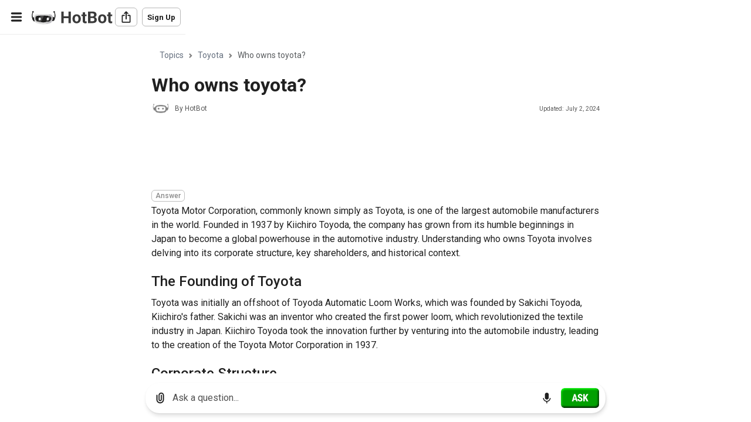

--- FILE ---
content_type: text/html; charset=utf-8
request_url: https://www.hotbot.com/answers/who-owns-toyota
body_size: 54968
content:
<!DOCTYPE html><html class="light ltr" dir="ltr" lang="en"><head><meta charset="UTF-8" /><title>Who owns toyota? - HotBot</title><meta name="description" content="Discover who owns Toyota, from its founding by Kiichiro Toyoda to its current corporate structure, key shareholders, and enduring Toyoda family legacy."><meta name="viewport" content="width=device-width, initial-scale=1, shrink-to-fit=no"><link rel="canonical" href="https://www.hotbot.com/answers/who-owns-toyota" /><link rel="manifest" href="/wm.webmanifest" /><meta name="apple-mobile-web-app-capable" content="yes" /><meta name="apple-mobile-web-app-status-bar-style" content="red" /><meta name="apple-mobile-web-app-title" content="HotBot" /><link rel="apple-touch-icon" sizes="180x180" href="https://cdn-static.hotbot.com/images/apple-touch-icon.png"><link rel="icon" type="image/png" sizes="32x32" href="https://cdn-static.hotbot.com/images/favicon-32x32.png"><link rel="icon" type="image/png" sizes="16x16" href="https://cdn-static.hotbot.com/images/favicon-16x16.png"><meta property="og:title" content="HotBot"><meta property="og:image" content="https://cdn-static.hotbot.com/images/hotbot-share-og.webp"><meta name="theme-color" content="#161616"><script type="application/ld+json">{"@context":"https://schema.org","@type":"Article","name":null,"potentialAction":{"@type":"InteractAction","name":"Ask about ","target":{"@type":"EntryPoint","urlTemplate":"https://www.hotbot.com/answers/who-owns-toyota"}}}</script><link rel="preconnect" href="https://fonts.googleapis.com"><link rel="preconnect" href="https://fonts.gstatic.com" crossorigin="anonymous"><link href="https://fonts.googleapis.com/css2?family=Roboto:wght@300;400;500;700&display=swap" rel="stylesheet" media="print" onload="this.media='all'"><style>:root,[data-bs-theme=light]{--bs-blue:#2563eb;--bs-indigo:#4F46E5;--bs-purple:#6f42c1;--bs-pink:#d63384;--bs-red:#E11D48;--bs-orange:#fd7e14;--bs-yellow:#ffc107;--bs-green:#10B981;--bs-teal:#20c997;--bs-cyan:#0dcaf0;--bs-black:#000000;--bs-white:#ffffff;--bs-primary-50:#f8f8f8;--bs-primary-100:#f6f6f6;--bs-primary-200:#ededed;--bs-primary-300:#e0e0e0;--bs-primary-400:#b7b7b7;--bs-primary-500:#888888;--bs-primary-600:#626262;--bs-primary-700:#525252;--bs-primary-800:#3a3a3a;--bs-primary-900:#202020;--bs-primary-dark:#3a3a3a;--bs-gray:#626262;--bs-gray-dark:#3a3a3a;--bs-gray-50:#f8f8f8;--bs-gray-100:#f6f6f6;--bs-gray-200:#ededed;--bs-gray-300:#e0e0e0;--bs-gray-400:#b7b7b7;--bs-gray-500:#888888;--bs-gray-600:#626262;--bs-gray-700:#525252;--bs-gray-800:#3a3a3a;--bs-gray-900:#202020;--bs-primary:#2563eb;--bs-secondary:#475569;--bs-success:#10B981;--bs-info:#0dcaf0;--bs-warning:#ffc107;--bs-danger:#E11D48;--bs-light:#e2e8f0;--bs-dark:#334155;--bs-darker:#0f172a;--bs-primary-rgb:37,99,235;--bs-secondary-rgb:71,85,105;--bs-success-rgb:16,185,129;--bs-info-rgb:13,202,240;--bs-warning-rgb:255,193,7;--bs-danger-rgb:225,29,72;--bs-light-rgb:226,232,240;--bs-dark-rgb:51,65,85;--bs-darker-rgb:15,23,42;--bs-primary-text-emphasis:#052c65;--bs-secondary-text-emphasis:#2b2f32;--bs-success-text-emphasis:#0a3622;--bs-info-text-emphasis:#055160;--bs-warning-text-emphasis:#664d03;--bs-danger-text-emphasis:#58151c;--bs-light-text-emphasis:#495057;--bs-dark-text-emphasis:#495057;--bs-primary-bg-subtle:#cfe2ff;--bs-secondary-bg-subtle:#e2e3e5;--bs-success-bg-subtle:#d1e7dd;--bs-info-bg-subtle:#cff4fc;--bs-warning-bg-subtle:#fff3cd;--bs-danger-bg-subtle:#f8d7da;--bs-light-bg-subtle:#fcfcfd;--bs-dark-bg-subtle:#ced4da;--bs-primary-border-subtle:#9ec5fe;--bs-secondary-border-subtle:#c4c8cb;--bs-success-border-subtle:#a3cfbb;--bs-info-border-subtle:#9eeaf9;--bs-warning-border-subtle:#ffe69c;--bs-danger-border-subtle:#f1aeb5;--bs-light-border-subtle:#e9ecef;--bs-dark-border-subtle:#adb5bd;--bs-white-rgb:255,255,255;--bs-black-rgb:0,0,0;--bs-font-sans-serif:"Roboto",sans-serif;--bs-font-monospace:SFMono-Regular,Menlo,Monaco,Consolas,"Liberation Mono","Courier New",monospace;--bs-gradient:linear-gradient(180deg,rgba(255,255,255,.15),rgba(255,255,255,0));--bs-body-font-family:var(--bs-font-sans-serif);--bs-body-font-size:1rem;--bs-body-font-weight:400;--bs-body-line-height:1.5;--bs-body-color:#202020;--bs-body-color-rgb:32,32,32;--bs-body-bg:#ffffff;--bs-body-bg-rgb:255,255,255;--bs-emphasis-color:#000;--bs-emphasis-color-rgb:0,0,0;--bs-secondary-color:rgba(33,37,41,.75);--bs-secondary-color-rgb:33,37,41;--bs-secondary-bg:#e9ecef;--bs-secondary-bg-rgb:233,236,239;--bs-tertiary-color:rgba(33,37,41,.5);--bs-tertiary-color-rgb:33,37,41;--bs-tertiary-bg:#f8f9fa;--bs-tertiary-bg-rgb:248,249,250;--bs-heading-color:#626262;--bs-link-color:#2563eb;--bs-link-color-rgb:37,99,235;--bs-link-decoration:none;--bs-link-hover-color:#1e4fbc;--bs-link-hover-color-rgb:30,79,188;--bs-code-color:#d63384;--bs-highlight-color:#212529;--bs-highlight-bg:#fff3cd;--bs-border-width:1px;--bs-border-style:solid;--bs-border-color:#b7b7b7;--bs-border-color-translucent:rgba(82,82,82,.175);--bs-border-radius:.375rem;--bs-border-radius-sm:.25rem;--bs-border-radius-lg:.5rem;--bs-border-radius-xl:1rem;--bs-border-radius-xxl:2rem;--bs-border-radius-2xl:var(--bs-border-radius-xxl);--bs-border-radius-pill:50rem;--bs-box-shadow:0 0 1rem rgba(0,0,0,.15);--bs-box-shadow-sm:0 .125rem .25rem rgba(0,0,0,.075);--bs-box-shadow-lg:0 1rem 3rem rgba(0,0,0,.175);--bs-box-shadow-inset:inset 0 1px 2px rgba(0,0,0,.075);--bs-focus-ring-width:.25rem;--bs-focus-ring-opacity:.25;--bs-focus-ring-color:rgba(13,110,253,.25);--bs-form-valid-color:#198754;--bs-form-valid-border-color:#198754;--bs-form-invalid-color:#dc3545;--bs-form-invalid-border-color:#dc3545}.h1,.h3,h1{color:var(--bs-heading-color)}@media only screen and (max-width:850px)and (max-height:450px){.tyn-welcome-block-grid-sml svg{max-width:5em}.tyn-welcome-block-grid .text>span{font-size:1.5rem}.splash-01{overflow:scroll;height:auto!important}}.h1:last-child{margin-bottom:0}[data-bs-theme=dark] .bg-white{background-color:rgba(20,20,20,var(--bs-bg-opacity))!important}[data-bs-theme=dark] .bg-light{background-color:rgba(38,38,38,var(--bs-bg-opacity))!important}[data-bs-theme=dark] .border-light{border-color:rgba(38,38,38,var(--bs-border-opacity))!important}:root{--bs-blue:#2563eb;--bs-indigo:#4F46E5;--bs-purple:#6f42c1;--bs-pink:#d63384;--bs-red:#E11D48;--bs-orange:#fd7e14;--bs-yellow:#ffc107;--bs-green:#10B981;--bs-teal:#20c997;--bs-cyan:#0dcaf0;--bs-black:#000000;--bs-white:#ffffff;--bs-primary-50:#f8f8f8;--bs-primary-100:#f6f6f6;--bs-primary-200:#ededed;--bs-primary-300:#e0e0e0;--bs-primary-400:#b7b7b7;--bs-primary-500:#888888;--bs-primary-600:#626262;--bs-primary-700:#525252;--bs-primary-800:#3a3a3a;--bs-primary-900:#202020;--bs-primary-dark:#3a3a3a;--bs-gray:#626262;--bs-gray-dark:#3a3a3a;--bs-gray-50:#f8f8f8;--bs-gray-100:#f6f6f6;--bs-gray-200:#ededed;--bs-gray-300:#e0e0e0;--bs-gray-400:#b7b7b7;--bs-gray-500:#888888;--bs-gray-600:#626262;--bs-gray-700:#525252;--bs-gray-800:#3a3a3a;--bs-gray-900:#202020;--bs-primary:#2563eb;--bs-secondary:#475569;--bs-success:#10B981;--bs-info:#0dcaf0;--bs-warning:#ffc107;--bs-danger:#E11D48;--bs-light:#e2e8f0;--bs-dark:#334155;--bs-darker:#0f172a;--bs-primary-rgb:37,99,235;--bs-secondary-rgb:71,85,105;--bs-success-rgb:16,185,129;--bs-info-rgb:13,202,240;--bs-warning-rgb:255,193,7;--bs-danger-rgb:225,29,72;--bs-light-rgb:226,232,240;--bs-dark-rgb:51,65,85;--bs-darker-rgb:15,23,42;--bs-primary-text-emphasis:#052c65;--bs-secondary-text-emphasis:#2b2f32;--bs-success-text-emphasis:#0a3622;--bs-info-text-emphasis:#055160;--bs-warning-text-emphasis:#664d03;--bs-danger-text-emphasis:#58151c;--bs-light-text-emphasis:#495057;--bs-dark-text-emphasis:#495057;--bs-primary-bg-subtle:#cfe2ff;--bs-secondary-bg-subtle:#e2e3e5;--bs-success-bg-subtle:#d1e7dd;--bs-info-bg-subtle:#cff4fc;--bs-warning-bg-subtle:#fff3cd;--bs-danger-bg-subtle:#f8d7da;--bs-light-bg-subtle:#fcfcfd;--bs-dark-bg-subtle:#ced4da;--bs-primary-border-subtle:#9ec5fe;--bs-secondary-border-subtle:#c4c8cb;--bs-success-border-subtle:#a3cfbb;--bs-info-border-subtle:#9eeaf9;--bs-warning-border-subtle:#ffe69c;--bs-danger-border-subtle:#f1aeb5;--bs-light-border-subtle:#e9ecef;--bs-dark-border-subtle:#adb5bd;--bs-white-rgb:255,255,255;--bs-black-rgb:0,0,0;--bs-font-sans-serif:"Roboto",sans-serif;--bs-font-monospace:SFMono-Regular,Menlo,Monaco,Consolas,"Liberation Mono","Courier New",monospace;--bs-gradient:linear-gradient(180deg,rgba(255,255,255,.15),rgba(255,255,255,0));--bs-body-font-family:var(--bs-font-sans-serif);--bs-body-font-size:1rem;--bs-body-font-weight:400;--bs-body-line-height:1.5;--bs-body-color:#202020;--bs-body-color-rgb:32,32,32;--bs-body-bg:#ffffff;--bs-body-bg-rgb:255,255,255;--bs-emphasis-color:#000;--bs-emphasis-color-rgb:0,0,0;--bs-secondary-color:rgba(33,37,41,.75);--bs-secondary-color-rgb:33,37,41;--bs-secondary-bg:#e9ecef;--bs-secondary-bg-rgb:233,236,239;--bs-tertiary-color:rgba(33,37,41,.5);--bs-tertiary-color-rgb:33,37,41;--bs-tertiary-bg:#f8f9fa;--bs-tertiary-bg-rgb:248,249,250;--bs-heading-color:#626262;--bs-link-color:#2563eb;--bs-link-color-rgb:37,99,235;--bs-link-decoration:none;--bs-link-hover-color:#1e4fbc;--bs-link-hover-color-rgb:30,79,188;--bs-code-color:#d63384;--bs-highlight-color:#212529;--bs-highlight-bg:#fff3cd;--bs-border-width:1px;--bs-border-style:solid;--bs-border-color:#b7b7b7;--bs-border-color-translucent:rgba(82,82,82,.175);--bs-border-radius:.375rem;--bs-border-radius-sm:.25rem;--bs-border-radius-lg:.5rem;--bs-border-radius-xl:1rem;--bs-border-radius-xxl:2rem;--bs-border-radius-2xl:var(--bs-border-radius-xxl);--bs-border-radius-pill:50rem;--bs-box-shadow:0 0 1rem rgba(0,0,0,.15);--bs-box-shadow-sm:0 .125rem .25rem rgba(0,0,0,.075);--bs-box-shadow-lg:0 1rem 3rem rgba(0,0,0,.175);--bs-box-shadow-inset:inset 0 1px 2px rgba(0,0,0,.075);--bs-focus-ring-width:.25rem;--bs-focus-ring-opacity:.25;--bs-focus-ring-color:rgba(13,110,253,.25);--bs-form-valid-color:#198754;--bs-form-valid-border-color:#198754;--bs-form-invalid-color:#dc3545;--bs-form-invalid-border-color:#dc3545;--bs-body-gap-x:1.25rem;--bs-size-xs:1.5rem;--bs-size-sm:1.75rem;--bs-size-md:2rem;--bs-size-rg:2.5rem;--bs-size-lg:3rem;--bs-size-xl:3.75rem;--bs-size-2xl:4.5rem;--bs-size-3xl:6rem;--bs-size-4xl:9rem;--bs-icon-size-xs:.675rem;--bs-icon-size-sm:.75rem;--bs-icon-size-md:.875rem;--bs-icon-size-rg:1rem;--bs-icon-size-lg:1.25rem;--bs-icon-size-xl:1.5rem;--bs-icon-size-2xl:1.75rem;--bs-breakpoint-xs:0;--bs-breakpoint-sm:576px;--bs-breakpoint-md:768px;--bs-breakpoint-lg:992px;--bs-breakpoint-xl:1200px;--bs-breakpoint-xxl:1400px;--bs-breakpoint-xs:0;--bs-breakpoint-sm:576px;--bs-breakpoint-md:768px;--bs-breakpoint-lg:992px;--bs-breakpoint-xl:1200px;--bs-breakpoint-xxl:1400px;--bs-heading-color:#202020}[data-bs-theme=dark]{color-scheme:dark;--bs-body-color:#e0e0e0;--bs-body-color-rgb:224,224,224;--bs-body-bg:rgb(15,15,15);--bs-body-bg-rgb:15,15,15;--bs-emphasis-color:#fff;--bs-emphasis-color-rgb:255,255,255;--bs-secondary-color:rgba(222,226,230,.75);--bs-secondary-color-rgb:222,226,230;--bs-secondary-bg:#343a40;--bs-secondary-bg-rgb:52,58,64;--bs-tertiary-color:rgba(222,226,230,.5);--bs-tertiary-color-rgb:222,226,230;--bs-tertiary-bg:#2b3035;--bs-tertiary-bg-rgb:43,48,53;--bs-primary-text-emphasis:#6ea8fe;--bs-secondary-text-emphasis:#a7acb1;--bs-success-text-emphasis:#75b798;--bs-info-text-emphasis:#6edff6;--bs-warning-text-emphasis:#ffda6a;--bs-danger-text-emphasis:#ea868f;--bs-light-text-emphasis:#f8f9fa;--bs-dark-text-emphasis:#dee2e6;--bs-primary-bg-subtle:#031633;--bs-secondary-bg-subtle:#161719;--bs-success-bg-subtle:#051b11;--bs-info-bg-subtle:#032830;--bs-warning-bg-subtle:#332701;--bs-danger-bg-subtle:#2c0b0e;--bs-light-bg-subtle:#343a40;--bs-dark-bg-subtle:#1a1d20;--bs-primary-border-subtle:#084298;--bs-secondary-border-subtle:#41464b;--bs-success-border-subtle:#0f5132;--bs-info-border-subtle:#087990;--bs-warning-border-subtle:#997404;--bs-danger-border-subtle:#842029;--bs-light-border-subtle:#495057;--bs-dark-border-subtle:#343a40;--bs-heading-color:inherit;--bs-link-color:#6ea8fe;--bs-link-hover-color:#8bb9fe;--bs-link-color-rgb:110,168,254;--bs-link-hover-color-rgb:139,185,254;--bs-code-color:#e685b5;--bs-highlight-color:#dee2e6;--bs-highlight-bg:#664d03;--bs-border-color:#495057;--bs-border-color-translucent:rgba(255,255,255,.15);--bs-form-valid-color:#75b798;--bs-form-valid-border-color:#75b798;--bs-form-invalid-color:#ea868f;--bs-form-invalid-border-color:#ea868f;--bs-gray-50:#f8f8f8;--bs-gray-100:#f6f6f6;--bs-gray-200:#ededed;--bs-gray-300:#e0e0e0;--bs-gray-400:#b7b7b7;--bs-gray-500:#888888;--bs-gray-600:#626262;--bs-gray-700:#262626;--bs-gray-800:#141414;--bs-gray-900:#202020;--bs-heading-color:#ffffff;--bs-heading-color:white}*,::after,::before{box-sizing:border-box}@media(prefers-reduced-motion:no-preference){:root{scroll-behavior:smooth}}body{margin:0;font-family:var(--bs-body-font-family);font-size:var(--bs-body-font-size);font-weight:var(--bs-body-font-weight);line-height:var(--bs-body-line-height);color:var(--bs-body-color);text-align:var(--bs-body-text-align);background-color:var(--bs-body-bg);-webkit-text-size-adjust:100%}hr{margin:1rem 0;color:inherit;border:0;border-top:var(--bs-border-width) solid;opacity:.25}.h1,.h3,h1,h2{margin-top:0;margin-bottom:.5rem;font-weight:500;line-height:1.4;color:var(--bs-heading-color)}.h1,h1{font-size:1.75rem}h2{font-size:1.5rem}.h3{font-size:1.25rem}p{word-wrap:break-word;margin-top:0;margin-bottom:.75rem}a{color:rgba(var(--bs-link-color-rgb),var(--bs-link-opacity,1));text-decoration:none}img,svg{vertical-align:middle}label{display:inline-block}button{border-radius:0;text-transform:none;padding:0}button,input,textarea{margin:0;font-family:inherit;font-size:inherit;line-height:inherit}[type=submit],button{-webkit-appearance:button}::-moz-focus-inner{padding:0;border-style:none}textarea{resize:vertical}::-webkit-datetime-edit-day-field,::-webkit-datetime-edit-fields-wrapper,::-webkit-datetime-edit-hour-field,::-webkit-datetime-edit-minute,::-webkit-datetime-edit-month-field,::-webkit-datetime-edit-text,::-webkit-datetime-edit-year-field{padding:0}::-webkit-inner-spin-button{height:auto}::-webkit-search-decoration{-webkit-appearance:none}::-webkit-color-swatch-wrapper{padding:0}::file-selector-button{font:inherit;-webkit-appearance:button}.display-5{font-size:2.25rem;font-weight:600;line-height:1.4}.list-unstyled{padding-left:0;list-style:none}.container{--bs-gutter-x:1.5rem;--bs-gutter-y:0;width:100%;padding-right:calc(var(--bs-gutter-x)*.5);padding-left:calc(var(--bs-gutter-x)*.5);margin-right:auto;margin-left:auto}@media(min-width:576px){:root{--bs-body-gap-x:1.5rem}.container{max-width:540px}}@media(min-width:768px){.container{max-width:720px}}@media(min-width:992px){.container{max-width:960px}}@media(min-width:1200px){.container{max-width:1140px}}@media(min-width:1400px){.container{max-width:1200px}}.row{--bs-gutter-x:1.5rem;--bs-gutter-y:0;display:flex;flex-wrap:wrap;margin-top:calc(-1*var(--bs-gutter-y));margin-right:calc(-.5*var(--bs-gutter-x));margin-left:calc(-.5*var(--bs-gutter-x))}.row>*{flex-shrink:0;width:100%;max-width:100%;padding-right:calc(var(--bs-gutter-x)*.5);padding-left:calc(var(--bs-gutter-x)*.5);margin-top:var(--bs-gutter-y)}.g-3,.gx-3{--bs-gutter-x:1rem}.g-3{--bs-gutter-y:1rem}.form-control{display:block;width:100%;padding:.53125rem 1rem;font-size:.875rem;font-weight:400;line-height:1.5;color:#888;appearance:none;background-color:#fff;background-clip:padding-box;border:1px solid #e0e0e0;border-radius:var(--tyn-shape,.375rem)}.form-control::-webkit-date-and-time-value{min-width:85px;height:1.5em;margin:0}.form-control::-webkit-datetime-edit{display:block;padding:0}.form-check{display:block;margin-bottom:.125rem}.form-check .form-check-input{float:left;margin-left:-1.5em}.form-check-input{--bs-form-check-bg:#ffffff;flex-shrink:0;width:1em;height:1em;vertical-align:top;appearance:none;background-color:var(--bs-form-check-bg);background-image:var(--bs-form-check-bg-image);background-repeat:no-repeat;background-position:center;background-size:contain;border:2px solid #e0e0e0;print-color-adjust:exact;margin-left:0!important;margin-top:.125rem}.form-check-input[type=checkbox]{border-radius:.25em}.form-switch{padding-left:2.5em}.form-switch .form-check-input{--bs-form-switch-bg:url("data:image/svg+xml,%3csvg xmlns='http://www.w3.org/2000/svg' viewBox='-4 -4 8 8'%3e%3ccircle r='3' fill='rgba%280,0,0,.25%29'/%3e%3c/svg%3e");width:2em;margin-left:-2.5em;background-image:var(--bs-form-switch-bg);background-position:left center;border-radius:2em}[data-bs-theme=dark] .form-switch .form-check-input:not(:checked):not(:focus){--bs-form-switch-bg:url("data:image/svg+xml,%3csvg xmlns='http://www.w3.org/2000/svg' viewBox='-4 -4 8 8'%3e%3ccircle r='3' fill='rgba%28255,255,255,.25%29'/%3e%3c/svg%3e")}.input-group{position:relative;display:flex;flex-wrap:wrap;align-items:stretch;width:100%}.input-group>.form-control{position:relative;flex:1 1 auto;width:1%;min-width:0}.input-group-text{display:flex;align-items:center;padding:.53125rem 1rem;font-size:.875rem;font-weight:400;line-height:1.5;color:#888;text-align:center;white-space:nowrap;background-color:#ededed;border:1px solid #e0e0e0;border-radius:var(--tyn-shape,.375rem)}.input-group:not(.has-validation)>:not(:last-child):not(.dropdown-toggle):not(.dropdown-menu):not(.form-floating){border-top-right-radius:0;border-bottom-right-radius:0}.input-group>:not(:first-child):not(.dropdown-menu):not(.valid-tooltip):not(.valid-feedback):not(.invalid-tooltip):not(.invalid-feedback){margin-left:calc(1px * -1);border-top-left-radius:0;border-bottom-left-radius:0}[data-bs-theme=dark] .form-control{background-color:var(--bs-gray-800);border-color:var(--bs-gray-700)}.form-check{display:flex;align-items:flex-start;padding-left:0;min-height:auto}.form-check-label{font-size:.875rem;line-height:1.25rem;font-weight:500;padding-left:.625rem}[data-bs-theme=dark] .form-check-input{--bs-form-check-bg:var(--bs-gray-800);border-color:var(--bs-gray-600)}.btn{--bs-btn-padding-x:1rem;--bs-btn-padding-y:.484rem;--bs-btn-font-family:;--bs-btn-font-size:.938rem;--bs-btn-font-weight:500;--bs-btn-line-height:1.5;--bs-btn-color:var(--bs-body-color);--bs-btn-bg:transparent;--bs-btn-border-width:1px;--bs-btn-border-color:transparent;--bs-btn-border-radius:.375rem;--bs-btn-hover-border-color:transparent;--bs-btn-box-shadow:inset 0 1px 0 rgba(255,255,255,.15),0 1px 1px rgba(0,0,0,.075);--bs-btn-disabled-opacity:.65;--bs-btn-focus-box-shadow:0 0 0 .25rem rgba(var(--bs-btn-focus-shadow-rgb),.5);display:inline-block;padding:var(--bs-btn-padding-y) var(--bs-btn-padding-x);font-family:var(--bs-btn-font-family);font-size:var(--bs-btn-font-size);font-weight:var(--bs-btn-font-weight);line-height:var(--bs-btn-line-height);color:var(--bs-btn-color);text-align:center;vertical-align:middle;border:var(--bs-btn-border-width) solid var(--bs-btn-border-color);border-radius:var(--bs-btn-border-radius);background-color:var(--bs-btn-bg);--tyn-size:var(--bs-size-rg);--tyn-icon-size:1rem;display:inline-flex;align-items:center;justify-content:center;gap:calc(var(--tyn-size)/4)}.btn-primary{--bs-btn-color:#ffffff;--bs-btn-bg:#2563eb;--bs-btn-border-color:#2563eb;--bs-btn-hover-color:#ffffff;--bs-btn-hover-bg:#1f54c8;--bs-btn-hover-border-color:#1e4fbc;--bs-btn-focus-shadow-rgb:70,122,238;--bs-btn-active-color:#ffffff;--bs-btn-active-bg:#1e4fbc;--bs-btn-active-border-color:#1c4ab0;--bs-btn-active-shadow:inset 0 3px 5px rgba(0,0,0,.125);--bs-btn-disabled-color:#ffffff;--bs-btn-disabled-bg:#2563eb;--bs-btn-disabled-border-color:#2563eb}.btn-light{--bs-btn-color:#334155;--bs-btn-bg:#e2e8f0;--bs-btn-border-color:#e2e8f0;--bs-btn-hover-color:#334155;--bs-btn-hover-bg:#c0c5cc;--bs-btn-hover-border-color:#b5bac0;--bs-btn-focus-shadow-rgb:200,207,217;--bs-btn-active-color:#334155;--bs-btn-active-bg:#b5bac0;--bs-btn-active-border-color:#aaaeb4;--bs-btn-active-shadow:inset 0 3px 5px rgba(0,0,0,.125);--bs-btn-disabled-color:#334155;--bs-btn-disabled-bg:#e2e8f0;--bs-btn-disabled-border-color:#e2e8f0}.btn-dark{--bs-btn-color:#ffffff;--bs-btn-bg:#334155;--bs-btn-border-color:#334155;--bs-btn-hover-color:#ffffff;--bs-btn-hover-bg:#525e6f;--bs-btn-hover-border-color:#475466;--bs-btn-focus-shadow-rgb:82,94,111;--bs-btn-active-color:#ffffff;--bs-btn-active-bg:#5c6777;--bs-btn-active-border-color:#475466;--bs-btn-active-shadow:inset 0 3px 5px rgba(0,0,0,.125);--bs-btn-disabled-color:#ffffff;--bs-btn-disabled-bg:#334155;--bs-btn-disabled-border-color:#334155}.btn-outline-light{--bs-btn-color:#e2e8f0;--bs-btn-border-color:#e2e8f0;--bs-btn-hover-color:#334155;--bs-btn-hover-bg:#e2e8f0;--bs-btn-hover-border-color:#e2e8f0;--bs-btn-focus-shadow-rgb:226,232,240;--bs-btn-active-color:#334155;--bs-btn-active-bg:#e2e8f0;--bs-btn-active-border-color:#e2e8f0;--bs-btn-active-shadow:inset 0 3px 5px rgba(0,0,0,.125);--bs-btn-disabled-color:#e2e8f0;--bs-btn-disabled-bg:transparent;--bs-btn-disabled-border-color:#e2e8f0;--bs-gradient:none}.btn-lg{--bs-btn-padding-y:.6875rem;--bs-btn-padding-x:1.25rem;--bs-btn-font-size:1rem;--bs-btn-border-radius:.5rem}.btn-md{--bs-btn-padding-y:.31275rem;--bs-btn-padding-x:.75rem;--bs-btn-font-size:.833rem;--bs-btn-border-radius:.375rem}.btn-light{--bs-btn-color:#626262;--bs-btn-bg:#ededed;--bs-btn-border-color:#ededed;--bs-btn-hover-color:#3a3a3a;--bs-btn-hover-bg:#ededed;--bs-btn-hover-border-color:#ededed;--bs-btn-focus-shadow-rgb:216,216,216;--bs-btn-active-color:#3a3a3a;--bs-btn-active-bg:#ededed;--bs-btn-active-border-color:#ededed;--bs-btn-active-shadow:inset 0 3px 5px rgba(0,0,0,.125);--bs-btn-disabled-color:#626262;--bs-btn-disabled-bg:#ededed;--bs-btn-disabled-border-color:#ededed}.btn .icon,.btn svg{height:var(--tyn-icon-size);width:var(--tyn-icon-size)}.btn-icon{--bs-btn-padding-x:0!important;height:var(--tyn-size);width:var(--tyn-size)}.btn-pill{--bs-btn-border-radius:var(--bs-border-radius-pill)}.btn.btn-md{--tyn-icon-size:.875rem;--tyn-size:var(--bs-size-md)}.btn.btn-lg{--tyn-icon-size:1.25rem;--tyn-size:var(--bs-size-lg)}.fade:not(.show){opacity:0}.tab-content>.tab-pane{display:none}.tab-content>.active{display:block}.card{--bs-card-spacer-y:1rem;--bs-card-spacer-x:1rem;--bs-card-title-spacer-y:.5rem;--bs-card-title-color:;--bs-card-subtitle-color:;--bs-card-border-width:var(--bs-border-width);--bs-card-border-color:var(--bs-border-color-translucent);--bs-card-border-radius:var(--bs-border-radius);--bs-card-box-shadow:;--bs-card-inner-border-radius:calc(var(--bs-border-radius) -(var(--bs-border-width)));--bs-card-cap-padding-y:.5rem;--bs-card-cap-padding-x:1rem;--bs-card-cap-bg:rgba(var(--bs-body-color-rgb),.03);--bs-card-cap-color:;--bs-card-height:;--bs-card-color:;--bs-card-bg:#ffffff;--bs-card-img-overlay-padding:1rem;--bs-card-group-margin:.75rem;position:relative;display:flex;flex-direction:column;min-width:0;height:var(--bs-card-height);color:var(--bs-body-color);word-wrap:break-word;background-color:var(--bs-card-bg);background-clip:border-box;border:var(--bs-card-border-width) solid var(--bs-card-border-color);border-radius:var(--bs-card-border-radius)}[data-bs-theme=dark] .card{--bs-card-bg:#141414}.modal{--bs-modal-zindex:1055;--bs-modal-width:500px;--bs-modal-padding:1rem;--bs-modal-margin:.5rem;--bs-modal-color:;--bs-modal-bg:#ffffff;--bs-modal-border-color:var(--bs-border-color-translucent);--bs-modal-border-width:1px;--bs-modal-border-radius:.375rem;--bs-modal-box-shadow:0 .125rem .25rem rgba(0,0,0,.075);--bs-modal-inner-border-radius:calc(.375rem - 1px);--bs-modal-header-padding-x:1rem;--bs-modal-header-padding-y:1rem;--bs-modal-header-padding:1rem 1rem;--bs-modal-header-border-color:var(--bs-border-color);--bs-modal-header-border-width:1px;--bs-modal-title-line-height:1.5;--bs-modal-footer-gap:.5rem;--bs-modal-footer-bg:;--bs-modal-footer-border-color:var(--bs-border-color);--bs-modal-footer-border-width:1px;position:fixed;top:0;left:0;z-index:var(--bs-modal-zindex);display:none;width:100%;height:100%;overflow-x:hidden;overflow-y:auto;outline:0}.modal-dialog{position:relative;width:auto;margin:var(--bs-modal-margin)}.modal.fade .modal-dialog{transform:translate(0,0)}.modal-dialog-scrollable{height:calc(100% - var(--bs-modal-margin)*2)}.modal-dialog-scrollable .modal-content{overflow:hidden;max-height:75vh}.modal-dialog-scrollable .modal-body{overflow-y:auto}.modal-dialog-centered{display:flex;align-items:center;min-height:calc(100% - var(--bs-modal-margin)*2)}.modal-content{display:flex;flex-direction:column;width:100%;color:var(--bs-modal-color);background-color:var(--bs-modal-bg);background-clip:padding-box;border:var(--bs-modal-border-width) solid var(--bs-modal-border-color);border-radius:var(--bs-modal-border-radius);outline:0}.modal-body{position:relative;flex:1 1 auto;padding:var(--bs-modal-padding)}[data-bs-theme=dark] .modal{--bs-modal-bg:var(--bs-gray-800)}@media(min-width:576px){.modal{--bs-modal-margin:1.75rem;--bs-modal-box-shadow:0 0 1rem rgba(0,0,0,.15)}.modal-dialog{max-width:var(--bs-modal-width);margin-right:auto;margin-left:auto;width:var(--bs-modal-width)}}.opacity-25{opacity:.25!important}.opacity-75{opacity:.75!important}.d-block{display:block!important}.d-flex{display:flex!important}.d-none{display:none!important}.shadow{box-shadow:var(--bs-box-shadow)!important}.position-relative{position:relative!important}.position-absolute{position:absolute!important}.bottom-100{bottom:100%!important}.start-0{left:0!important}.border-0{border:0!important}.border-bottom{border-bottom:var(--bs-border-width) var(--bs-border-style) var(--bs-border-color)!important}.border-light{--bs-border-opacity:1;border-color:rgba(var(--bs-light-rgb),var(--bs-border-opacity))!important}.border-1{border-width:1px!important}.border-2{border-width:2px!important}.w-100{width:100%!important}.flex-column{flex-direction:column!important}.flex-wrap{flex-wrap:wrap!important}.justify-content-start{justify-content:flex-start!important}.justify-content-center{justify-content:center!important}.align-items-center{align-items:center!important}.m-3{margin:1rem!important}.mx-auto{margin-right:auto!important;margin-left:auto!important}.my-0{margin-top:0!important;margin-bottom:0!important}.my-2{margin-top:.5rem!important;margin-bottom:.5rem!important}.my-3{margin-top:1rem!important;margin-bottom:1rem!important}.my-4{margin-top:1.5rem!important;margin-bottom:1.5rem!important}.mt-1{margin-top:.25rem!important}.mt-3{margin-top:1rem!important}.mt-4{margin-top:1.5rem!important}.me-1{margin-right:.25rem!important}.me-2{margin-right:.5rem!important}.mb-0{margin-bottom:0!important}.mb-1{margin-bottom:.25rem!important}.mb-2{margin-bottom:.5rem!important}.mb-3{margin-bottom:1rem!important}.mb-4{margin-bottom:1.5rem!important}.ms-0{margin-left:0!important}.ms-2{margin-left:.5rem!important}.ms-4{margin-left:1.5rem!important}.ms-auto{margin-left:auto!important}.me-n1{margin-right:-.25rem!important}.me-n2{margin-right:-.5rem!important}.p-0{padding:0!important}.p-1{padding:.25rem!important}.p-2{padding:.5rem!important}.p-3{padding:1rem!important}.p-4{padding:1.5rem!important}.px-2{padding-right:.5rem!important;padding-left:.5rem!important}.px-3{padding-right:1rem!important;padding-left:1rem!important}.px-4{padding-right:1.5rem!important;padding-left:1.5rem!important}.py-1{padding-top:.25rem!important;padding-bottom:.25rem!important}.py-2{padding-top:.5rem!important;padding-bottom:.5rem!important}.pt-2{padding-top:.5rem!important}.pt-3{padding-top:1rem!important}.pt-4{padding-top:1.5rem!important}.pe-2{padding-right:.5rem!important}.pe-4{padding-right:1.5rem!important}.pe-5{padding-right:3rem!important}.pb-0{padding-bottom:0!important}.pb-1{padding-bottom:.25rem!important}.ps-0{padding-left:0!important}.gap-1{gap:.25rem!important}.fs-1{font-size:1.75rem!important}.fs-3{font-size:1.25rem!important}.fs-5{font-size:1rem!important}.fs-6{font-size:.875rem!important}.fs-7{font-size:.75rem!important}.fw-normal{font-weight:400!important}.fw-medium{font-weight:500!important}.fw-bold{font-weight:700!important}.lh-1{line-height:1!important}.text-start{text-align:left!important}.text-center{text-align:center!important}.text-body{--bs-text-opacity:1;color:rgba(var(--bs-body-color-rgb),var(--bs-text-opacity))!important}.bg-light{--bs-bg-opacity:1;background-color:rgba(var(--bs-light-rgb),var(--bs-bg-opacity))!important}.bg-white{--bs-bg-opacity:1;background-color:rgba(var(--bs-white-rgb),var(--bs-bg-opacity))!important}.bg-transparent{--bs-bg-opacity:1;background-color:rgba(0,0,0,0)!important}.rounded-1{border-radius:var(--bs-border-radius-sm)!important}.rounded-4{border-radius:var(--bs-border-radius-xl)!important}.rounded-5{border-radius:var(--bs-border-radius-xxl)!important}.z-2{z-index:2!important}@media(min-width:576px){.d-sm-inline-flex{display:inline-flex!important}}@media(min-width:768px){.d-md-flex{display:flex!important}.d-md-none{display:none!important}.mb-md-2{margin-bottom:.5rem!important}}ul{margin:0;padding:0;list-style:none}.tyn-root{--bg:var(--bs-body-bg);--appbar-height:65px;--content-full-height:calc(100vh - var(--appbar-height));--content-full-height:calc(100dvh - var(--appbar-height));display:flex;flex-direction:column;height:100vh;height:100dvh;background:var(--bg)}.tyn-content{--aside-bg:var(--bs-white);--aside-width:100%;--aside-gap-x:var(--bs-body-gap-x);--aside-gap-y:1.5rem;--aside-head-gap-y:1.25rem;--aside-item-bubbly-radius:.5rem;--aside-item-gap-y:.75rem;--aside-item-active-bg:var(--bs-gray-100);--border-color:var(--bs-primary-100);--content-bg:var(--bs-body-bg);position:relative;z-index:999;flex-grow:1;display:flex}[data-bs-theme=dark] .tyn-content{--aside-bg:var(--bs-gray-800);--aside-item-active-bg:var(--bs-gray-900);--border-color:var(--bs-border-color)}.tyn-content-full-height{height:var(--content-full-height)}.tyn-main{background:rgba(var(--bs-body-bg-rgb),var(--bs-bg-opacity,1))}.tyn-main-boxed{margin-left:auto;margin-right:auto}.tyn-logo{display:inline-flex;height:32px}.tyn-logo svg{height:100%;color:var(--bs-gray-800)}[data-bs-theme=dark] .tyn-logo svg{color:var(--bs-white)}.tyn-appbar{--bg:var(--bs-white);--border-color:var(--bs-primary-100);--nav-gap-x:.875rem;--nav-item-gap-x:.375rem;--nav-icon-shape:var(--bs-border-radius-pill);--nav-icon-size:var(--bs-size-rg);--nav-icon-svg-size:1rem;--nav-icon-bg:var(--bs-gray-200);--nav-icon-color:var(--bs-gray-700);--nav-icon-active-bg:var(--bs-primary-200);--nav-icon-active-color:var(--bs-primary);position:fixed;inset:0 0 auto 0;background:var(--bg);border-bottom:1px solid var(--border-color);z-index:1000}[data-bs-theme=dark] .tyn-appbar{--bg:var(--bs-gray-800);--border-color:var(--bs-border-color);--nav-icon-bg:var(--bs-gray-700);--nav-icon-color:var(--bs-gray-400);--nav-icon-active-bg:var(--bs-primary-200);--nav-icon-active-color:var(--bs-primary)}.tyn-appbar-wrap{display:flex;align-items:center}.tyn-appbar-nav{display:flex;align-items:center;padding-top:calc(var(--nav-gap-x)/2.5);padding-bottom:calc(var(--nav-gap-x)/2.5);width:100%}.tyn-appbar-nav:first-child{padding-left:var(--nav-gap-x);padding-left:.5em}.tyn-appbar-nav:last-child{padding-right:var(--nav-gap-x);padding-right:.5em}.tyn-appbar-nav .btn{white-space:nowrap}.tyn-appbar-link{display:inline-flex;align-items:center;justify-content:center;color:var(--nav-icon-color);background:var(--nav-icon-bg);border-radius:var(--nav-icon-shape);height:var(--nav-icon-size);width:var(--nav-icon-size)}.tyn-appbar-link svg{height:var(--nav-icon-svg-size);width:var(--nav-icon-svg-size)}.tyn-appbar-content{display:flex;justify-content:space-between;flex-grow:1}@media(min-width:768px){.tyn-root{--appbar-height:73px}.tyn-logo{display:inline-flex;height:40px}.tyn-logo svg{height:100%}.tyn-appbar{--nav-gap-x:.875rem;--nav-item-gap-x:.5625rem;--nav-icon-size:var(--bs-size-lg);--nav-icon-svg-size:1.25rem}.tyn-aside-base{position:fixed;left:0;top:var(--appbar-height);z-index:1}}.tyn-aside{width:var(--aside-width);background:var(--aside-bg);height:100%;display:flex;flex-direction:column;justify-content:stretch;flex-shrink:0;overflow:hidden;border-right:1px solid var(--border-color)}.tyn-aside-base{height:var(--content-full-height)}.tyn-aside-foot,.tyn-aside-head{padding:var(--aside-head-gap-y) var(--aside-gap-x);display:flex;align-items:center;justify-content:space-between}.tyn-aside-body{max-height:100%;height:100%;overflow:auto}.tyn-list-inline{display:flex}.tyn-overlay{position:absolute;top:0;left:0;right:0;bottom:0;background-color:var(--bs-dark);opacity:.5;display:none}.tyn-chat-form{display:flex;align-items:flex-end;background:var(--form-bg);border-top:1px solid var(--border-color)}.tyn-chat-form-enter{padding:var(--content-gap-y) var(--content-gap-x) var(--content-gap-y) 0;flex-grow:1;display:flex;align-items:flex-end}.tyn-chat-form-input{flex-grow:1;overflow:auto;background-color:var(--form-input-bg);margin-right:.5rem;padding:.5rem .875rem;line-height:1.5rem;border-radius:.5rem}.tyn-size-lg{--tyn-size:var(--bs-size-lg);--tyn-icon-size:var(--bs-icon-size-lg)}.tyn-appbar{--nav-icon-size:var(--bs-size-md)}.tyn-appbar-link{display:flex;flex-direction:column;color:#202020;background:rgba(0,0,0,0);font-size:2.5rem;height:1em;width:1em;line-height:1;--nav-icon-active-color:$gray-800}[data-bs-theme=dark] .tyn-appbar-link{color:#b7b7b7}.tyn-appbar-link svg{width:2em;height:2em}.tyn-appbar .tyn-appbar-item-logo .tyn-logo{padding:.5em .5em .5em 0;margin-left:.25em;margin-top:.35em}.tyn-logo{display:inline-flex;justify-content:space-between;border:none!important;padding:.5rem var(--bs-body-gap-x)}[data-bs-theme=dark] .tyn-logo svg.bot-text{fill:var(--bs-white)}[data-bs-theme=dark] .tyn-logo svg .ears{fill:#555}.tyn-logo svg .frame{fill:#ddd}[data-bs-theme=dark] .tyn-logo svg .frame{fill:#fff}.tyn-root{--aside-bg:var(--bs-white);--aside-width:100%;--aside-gap-x:var(--bs-body-gap-x);--aside-gap-y:1.5rem;--aside-head-gap-y:1.25rem;--aside-item-bubbly-radius:.5rem;--aside-item-gap-y:.5rem;--aside-item-active-bg:rgb(242,243,255);--border-color:var(--bs-primary-100);--content-bg:var(--bs-body-bg)}[data-bs-theme=dark] .tyn-root{--aside-bg:var(--bs-gray-800);--aside-item-active-bg:var(--bs-gray-700);--border-color:var(--bs-border-color)}.tyn-aside{position:fixed;left:-400px;width:var(--aside-width);max-width:300px!important;background:var(--aside-bg)!important;z-index:1001}.tyn-aside-base{height:100%}.tyn-aside-nav .btn{width:100%;padding:1.75em 1.5em;font-weight:500;border-radius:0;justify-content:start}.tyn-appbar-item-logo .tyn-logo,.tyn-aside .tyn-logo{align-items:center;justify-content:center;height:auto;color:var(--bs-gray-800);padding-left:0;padding-right:0;margin-left:1em}[data-bs-theme=dark] .tyn-appbar-item-logo .tyn-logo,[data-bs-theme=dark] .tyn-aside .tyn-logo{color:var(--bs-gray-300)}.tyn-appbar-item-logo .tyn-logo .bot-icon,.tyn-aside .tyn-logo .bot-icon{width:2.75em;height:auto;margin-right:.5em}.tyn-appbar-item-logo .tyn-logo .bot-text,.tyn-aside .tyn-logo .bot-text{width:4.5em;height:auto;fill:currentColor;color:inherit}.tyn-overlay{background:#1f1f1f;opacity:.75;z-index:1000}.svg-sprite{display:none;visibility:hidden}.icon{height:1em;width:1em;fill:currentColor;color:inherit}.tyn-content{padding-top:52px;max-width:100vw}.tyn-main{display:flex;flex-direction:column;justify-content:stretch;max-width:100%;flex-grow:1}@media(min-width:768px){.tyn-appbar,.tyn-appbar-content{min-height:58px}.tyn-aside.tyn-aside-base~.tyn-appbar .tyn-appbar-link{display:flex}.tyn-aside-base{top:0}.tyn-aside-head{min-height:58px}.tyn-appbar-item-logo .tyn-logo .bot-text,.tyn-aside .tyn-logo .bot-text{width:5.5em;height:auto}.tyn-overlay{display:none!important;visibility:hidden}}.btn{white-space:nowrap;width:auto;gap:0;font-weight:700!important}.btn .icon{height:2em;width:2em;flex-shrink:0}.btn>span{margin-right:.5em}.btn svg{fill:currentColor;color:inherit}.btn-image{background-size:contain!important;border:0!important}.btn-ask_rounded{background-position:center center;background-repeat:no-repeat;width:4.2rem;height:2.15rem}.btn-ask_animate{border-radius:.75em;padding:0 .25em 0 .75em}.btn-ask_animate .icon{opacity:0;width:0;margin-left:-.25em;visibility:hidden;transform:translateX(5px)}.btn-light{background:#f6f6f6;color:#202020}[data-bs-theme=dark] .btn-light{--bs-btn-color:#b7b7b7;--bs-btn-bg:#262626;--bs-btn-border-color:#262626;--bs-btn-hover-color:#3a3a3a;--bs-btn-hover-bg:#ededed;--bs-btn-hover-border-color:#ededed;--bs-btn-focus-shadow-rgb:60,60,60;--bs-btn-active-color:#3a3a3a;--bs-btn-active-bg:#ededed;--bs-btn-active-border-color:#ededed;--bs-btn-active-shadow:inset 0 3px 5px rgba(0,0,0,.125);--bs-btn-disabled-color:#626262;--bs-btn-disabled-bg:#ededed;--bs-btn-disabled-border-color:#ededed;background:#202020;color:rgba(255,255,255,.98)}.btn-dark{background:#e0e0e0;border-color:#e0e0e0;color:rgba(15,15,15,.98)}[data-bs-theme=dark] .btn-dark{background:#525252;border-color:#525252;color:rgba(255,255,255,.98)}.btn-transparent{--bs-btn-color:#626262;--bs-btn-bg:transparent;--bs-btn-border-color:transparent;--bs-btn-hover-color:#3a3a3a;--bs-btn-hover-bg:#ededed;--bs-btn-hover-border-color:#ededed;--bs-btn-focus-shadow-rgb:98,98,98;--bs-btn-active-color:#3a3a3a;--bs-btn-active-bg:#ededed;--bs-btn-active-border-color:#ededed;--bs-btn-active-shadow:inset 0 3px 5px rgba(0,0,0,.125);--bs-btn-disabled-color:#626262;--bs-btn-disabled-bg:transparent;--bs-btn-disabled-border-color:transparent;color:#202020}[data-bs-theme=dark] .btn-transparent{color:rgba(255,255,255,.98)}.btn-outline-light{border-color:#b7b7b7;color:#202020}[data-bs-theme=dark] .btn-outline-light{border-color:#3a3a3a;color:rgba(255,255,255,.92)}.btn-primary-green{background:#479e2c!important;color:rgba(255,255,255,.99)!important}.spinner .icon{animation:.5s infinite spinner}@keyframes spinner{0%{transform:rotate(0)}25%{transform:rotate(90deg)}50%{transform:rotate(180deg)}75%{transform:rotate(270deg)}100%{transform:rotate(360deg)}}.border-light,.tyn-appbar,.tyn-aside{border-color:#ededed!important}[data-bs-theme=dark] .border-light,[data-bs-theme=dark] .tyn-appbar,[data-bs-theme=dark] .tyn-aside{border-color:#3a3a3a!important}.btn-list-scroll{position:relative;max-width:100%}.btn-list-scroll .container{display:flex;max-width:100%;align-items:center;overflow-x:scroll;scrollbar-width:none;padding:0 .5em 0 2em;margin:0 -1em}.btn-list-scroll .container::-webkit-scrollbar{display:none}.btn-list-scroll::after{content:"";position:absolute;top:0;right:0;bottom:0;display:block;width:15%;z-index:4;background:linear-gradient(to right,rgba(255,255,255,0),#fff)}[data-bs-theme=dark] .btn-list-scroll::after{background:linear-gradient(to right,rgba(255,255,255,0),#0f0f0f)}@media(min-width:550px){.btn-list-scroll .container{justify-content:center;overflow-x:visible}}.card-scroller{display:flex;justify-content:start;align-items:start;overflow-x:auto;-webkit-overflow-scrolling:touch;scroll-snap-type:x mandatory;gap:10px;padding-bottom:15px;padding-right:10px;width:100%}.card-scroller-outline{flex-wrap:wrap;overflow:visible;gap:8px}@media(min-width:1145px){.card-scroller{overflow-x:visible;flex-wrap:wrap;padding-right:0}}.tyn-text-gradient{background:linear-gradient(to right,#c0eaa7,#e40d0d 60%);-webkit-background-clip:text;-webkit-text-fill-color:rgba(0,0,0,0)}.tyn-text-gradient-2{background:linear-gradient(to right,#d81f2e 20%,#c0eaa7 80%,#e60);-webkit-background-clip:text;-webkit-text-fill-color:rgba(0,0,0,0)}.tyn-welcome-block-grid{display:grid;grid-template-columns:1fr;grid-template-rows:auto;gap:10px;justify-items:center;align-items:center;max-width:700px;padding:0 1em;margin-left:auto;margin-right:auto;margin-bottom:1.5em}.tyn-welcome-block-grid svg{grid-column:2;grid-row:1/span 1;max-width:7em;height:100%;justify-self:center}@media(min-width:768px){.tyn-welcome-block-grid svg{max-width:10em}}[data-bs-theme=dark] .tyn-welcome-block-grid svg .bot-body{fill:#2a2a2a}.tyn-welcome-block-grid span:first-child{grid-column:1;grid-row:1/span 1;align-self:end;justify-self:flex-start}.tyn-welcome-block-grid span:last-child{grid-column:1/span 2;grid-row:2/span 2;justify-self:flex-start}.tyn-welcome-block-grid-sml{display:flex;align-items:end;margin-top:-2em}.tyn-welcome-block-grid-sml svg{margin-left:auto;max-width:5em}.tyn-welcome-block-grid .text>span{line-height:1.1;font-size:1.75rem;font-weight:500}.splash-01{display:flex;flex-direction:column;justify-content:center;min-height:calc(100% - 55px);max-width:800px;margin-left:auto;margin-right:auto}@media(min-width:768px){.tyn-welcome-block-grid-sml svg{max-width:7em}.tyn-welcome-block-grid .text>span{font-size:2.15rem}.splash-01{min-height:calc(100% - 45px)}.splash-01-new{min-height:auto}}.splash-01-new{min-height:auto;margin-top:20vh;margin-bottom:5%;width:100%}.splash-01-new .tyn-chat-form{max-width:800px}.tyn-chat-form{width:calc(100% - 1rem);max-width:784px;border:2px solid transparent;border-radius:1.5em;box-shadow:1px 5px 6px rgba(0,0,0,.1),1px 1px 3px rgba(0,0,0,.08)}.tyn-chat-form .tyn-chat-form-options{opacity:0;visibility:hidden;height:0;width:0}.tyn-chat-form .tyn-chat-form-options .tyn-list-inline{display:none}.tyn-chat-form-input{border:0;background:rgba(0,0,0,0);resize:none;height:43px;font-size:1rem!important}.tyn-chat-form .thumb{position:relative;display:flex;border-radius:.25em;overflow:hidden;height:30px;width:30px;margin:0 .25em 0 .15em;background:#ccc}.tyn-chat-form .thumb .icon{display:none;position:absolute;align-items:center;justify-content:center;height:100%;width:100%;fill:#fff;box-shadow:2px 2px 2px rgba(0,0,0,.25) 4px 4px 15px rgba(0,0,0,.25)}.tyn-chat-form .thumb .spinner{animation:.5s infinite spinner}.tyn-main .container{max-width:780px}.border-light-darker{border-color:#e0e0e0}[data-bs-theme=dark] .border-light-darker{border-color:#626262}.bg-light{background:#f9f9f9!important}[data-bs-theme=dark] .bg-light{background:#202020!important}#custom-google-btn{max-width:375px;border-color:#dadce0}[data-bs-theme=dark] #custom-google-btn{border-color:#3a3a3a}.text-primary-hb{color:#d81f2e}.quick-bot-pop{position:absolute;width:auto;max-height:25em;max-width:19em;border:0;overflow:auto}.tyn-content-full-height{max-height:99vh}.input-group-sml{transform:scale(.875);transform-origin:left;width:114.3%}.input-group-sml input{font-size:16px}.input-group-text{border-color:var(--bs-gray-400);background:var(--bs-gray-300)}[data-bs-theme=dark] .form-control{border-color:var(--bs-gray-700);color:var(--bs-gray-600)}[data-bs-theme=dark] .input-group-text{border-color:var(--bs-gray-700);background:var(--bs-gray-700);color:var(--bs-gray-600)}#appleid-signin{display:flex;justify-content:center}.modal-content{position:relative}.modal-content .modal-close{position:absolute;top:.25rem;right:.15rem;padding:.1em;border:0;opacity:.75;z-index:1000}.static-content p{margin-bottom:1.25em}.divider .divider-text{display:flex;align-items:center;justify-content:center;z-index:10000;position:absolute;top:0;left:0;right:0;bottom:0;display:flex;align-items:center;justify-content:center}[data-bs-theme=dark] .divider .divider-text>span{background:var(--bs-gray-800)}.divider{position:relative;display:block;margin:1.75em auto 1.5em}.divider .divider-text>span{display:block;background:#fff;padding:5px 10px;color:#888;font-size:13px;text-align:center}@media screen and (min-width:768px){.divider{margin:2.5em auto 2em}}.form-control{border-color:var(--bs-gray-400);border-radius:.25em!important}.card{border-radius:1em}</style><link rel="preload" href="https://cdn-static.hotbot.com/static/app-bot-uncrit-66417232.css" as="style" onload="this.onload=null;this.rel='stylesheet'"><noscript><link rel="stylesheet" href="https://cdn-static.hotbot.com/static/app-bot-uncrit-66417232.css"></noscript><style>.limImg{max-width:300px}
.tyn-qa-item-bot:first-child{display:none !important}</style> <script>document.documentElement.setAttribute("data-bs-theme",localStorage.getItem('connectme-html')||'light');document.addEventListener('hbs_ext',function(g){window.hbs_ext=g.detail}),dataLayer=window.dataLayer||[];function onVars(g,b,d){g="string"==typeof g?[g]:g;var n,l=()=>{for(;g.length;){if(!(g[0]in window))return!1;g.shift()}return!0};return new Promise(g=>{l()?(b&&b(),g()):n=setInterval(()=>{l()&&(clearInterval(n),b&&b(),g())},d||8)})}(function(g,b,d,n,l){g[n]=g[n]||[],g[n].push({'gtm.start':new Date().getTime(),event:'gtm.js'});var a=b.getElementsByTagName(d)[0],e=b.createElement(d),h=n!='dataLayer'?'&l='+n:'';e.async=!0,e.src='https://www.googletagmanager.com/gtm.js?id='+l+h,a.parentNode.insertBefore(e,a)})(window,document,'script','dataLayer','GTM-MKQ6H6L');dataLayer.push({"exp":"modal1000.1"});onVars("hbs_ext",()=>dataLayer.push({'event':'ext_page_view','variant':!!window.hbs_ext.y?'yahoo':'hotbot'}));</script><script type="text/javascript" src="https://cdn-static.hotbot.com/static/common-66417232.js" defer></script><script type="text/javascript" src="https://cdn-static.hotbot.com/static/bundle-66417232.js" defer></script><script src="https://accounts.google.com/gsi/client" async></script><script>window.rq=[];window.$||(window.$=g=>rq.push(g)),$(function(){var inAd=!1;$('ins.adsbygoogle').on('mouseover',g=>{inAd=!0,$('#tynChatInput').focus();}).on('mouseout',g=>{inAd=!1;}),$(window).on('blur',g=>{if(inAd){onVars('dataLayer',()=>{window.dataLayer.push({event:'ad_click',variant:'google_banner'})})}});!(g=>{g.speaking=!1;var b=$("a[href='#speak']"),d,n=[];g.talking=!1,g.tts_txt_todo=[],g.tts_audio_todo=[],g.tts_sent=0;function l(g){let d=b.children("span");b.find('.speaker').add(d.eq(0)).toggle(!g),b.find('.stop').add(d.eq(1)).toggle(g)}function a(g){if(!d){navigator.mediaDevices.getUserMedia({audio:!0}).then((b)=>{var l=!1,a=["audio/webm","audio/mpeg","audio/wav","audio/mp4"];for(var e=0;e<a.length;e++)if(MediaRecorder.isTypeSupported(a[e])){l=a[e];break}if(l)d=new MediaRecorder(b,{mimeType:l}),d.ondataavailable=g=>{n.push(g.data)},d.onstop=g=>h(!0),g();else{$(".audioStart").hide();var i=b.getTracks();for(var e=0;e<i.length;e++)i[e].stop()}}).catch(b=>$(".audioStart").hide())}else g()}function e(){if(g.talking){var b=g.tts_audio_todo.shift(),d=$('#ttsOut');if(d.length)d[0].pause(),d.remove();d=$('<audio id="ttsOut">').hide().appendTo("body"),d.append($('<source>').attr('src','data:audio/mp3;base64,'+b)),d.on("ended",function(){this.pause();$(this).remove();if(g.tts_audio_todo.length>0)e();else if(g.tts_sent<=0)g.talking=!1,l(!1)});d[0].play()}}function h(g){if(n){var b=new Blob(n,{type:d.mimeType});if(g)n=[];var l=new FileReader();l.readAsDataURL(b),l.onloadend=()=>hbai.sendAudio(l.result)}}$(".audioStart").click(b=>{b.preventDefault();let l=$(".audioStart"),e=g=>{l.toggleClass("btn-glow",g),l.toggleClass("px-2",g),l.find("svg").html('<use xlink:href="#'+(g?"stop":"mic")+'"></use>'),l.find(".stpLab").toggleClass("d-none",!g),$('.sendBtnBlock').toggleClass("d-none",g),l.contents().each((b,d)=>{if(d.nodeType==3)d.textContent=g?"Stop recording":"Use mic"})};if(g.speaking)g.speaking=!1,e(!1),$('#tynChatInput,.tyn-chat-form-input').attr('placeholder',"Ask a question..."),$('#welcomeInput').attr('placeholder',"Type your question here..."),d.stop();else g.speaking=!0,a(()=>{soundStarted=!1,e(!0),$('#tynChatInput,#welcomeInput,.tyn-chat-form-input').attr('placeholder',"Listening..."),n=[],d.start(1e3)})});b.click(function(b){b.preventDefault();let d=!g.talking;l(d),g.tts_todo=[],g.talking=d;if(d){var n=hbai.last_reply;n=n.replaceAll(/\[([^\]]+)\] ?\(([^\)]+)\) ?/g,''),n=n.replaceAll(/<[^>]+>/g,''),g.tts_audio_todo=[],g.tts_sent=1,g.tts_txt_todo=n.split(/[\n\r]+/),hbai.sendTTS(g.tts_txt_todo.shift())}else{var a=$('#ttsOut');if(a.length)a.get(0).pause(),a.remove()}});onVars("hbai",()=>{hbai.on("tts",b=>{g.tts_sent--;if(g.talking){if(g.tts_txt_todo.length>0)g.tts_sent++,hbai.sendTTS(g.tts_txt_todo.shift());g.tts_audio_todo.push(b);var d=$('#ttsOut');if(!d||!d.get(0))e()}})})})(window);$('a[href="#exp"]').click((g)=>{g.preventDefault(),$(g.target).closest('a').next().toggle()});$('#tynChatInput').focus(()=>{window.scrollSuppress=!1}),$('#attachBtn,#attachBtnWelcome').click((g)=>{g.preventDefault();let b=getTempFileForm(()=>$('#upStore,#upStoreWelcome').addClass('loading').show(),g=>{$('#upStoreImg,#upStoreImgWelcome').attr('src',g.img),$('#upStore,#upStoreWelcome').data({imglink:g.img,upfile:g.file,upext:g.ext,uporig:g.orig}),$('#tmpUpFrm').remove();if(g.ext=='pdf')hbai.makePDFText(g.file,g.orig);else if(g.ext=='csv')hbai.makeCSVText(g.file,g.orig);else $('#upStore,#upStoreWelcome').removeClass('loading')},g=>$("#upStore").trigger("click"),!0,!0,!1);b.find('input[type=file]').click()});$('#upStore,#upStoreWelcome').click(g=>{g.preventDefault(),$('#upStore,#upStoreWelcome').data('imglink','').hide(),$('#upStoreImg,#upStoreImgWelcome').attr('src','')});$('#welcomeSend').click((g)=>{g.preventDefault();var b=$('#upStoreWelcome').data('imglink'),d=$('#welcomeInput').val().trim();$('#welcomeInput').val('');if(d||b)$('#welcomeSend').removeClass('btn-primary').addClass('btn-light'),hbai.onChatMessage(d);else $('.tyn-chat-form').addClass('error'),setTimeout(()=>$('.tyn-chat-form').removeClass('error'),4e3)});$("#tynChatInput,#welcomeInput").on("keyup",function(g){checkRestart(),hbai.activity();let b=this,d=$(b).next().find("button").first();if(g.key==="Enter"&&!g.shiftKey)g.preventDefault(),d.click();else{var n=b.value.trim().length>0;d.toggleClass("btn-primary",n).toggleClass("btn-light",!n),b.style.height="40px";if(b.scrollHeight>b.clientHeight)b.style.height=Math.min(b.scrollHeight,280)+"px"}});$('#tynBotSend').click((g)=>{g.preventDefault(),window.hbai_started=!0;var b=$('#tynChatInput'),d=b.val().trim();b.val('');if(d)hbai.onChatMessage(d)});$('.newChat').click((g)=>{window.location.href='/chat'});var body=$('body');body.on("click",'a[href="#quickAsk"]',(g)=>{g.stopPropagation(),g.preventDefault();if(hbai.ready)window.hbai_started=!0,hbai.sendChat($(g.target).closest('a').data('question')),addSpinner(),onVars('dataLayer',()=>{window.dataLayer.push({event:'user_message',variant:'quick_ask',bot:'HotBot Assistant'})})}).on("click",'a[href="#uV"],a[href="#dV"]',(g)=>{g.preventDefault(),$('a[href="#uV"],a[href="#dV"]').removeClass('active'),$(g.target).closest('a').addClass('active')}).on("click",'#uV',(g)=>{g.stopPropagation(),g.preventDefault(),$('#uV').addClass('active'),$('#dV').removeClass('active'),hbai.feedback(!0)}).on("click",'#dV',(g)=>{g.stopPropagation(),g.preventDefault(),$('#dV').addClass('active'),$('#uV').removeClass('active'),$('#dv_idle').hide(),$('#dv_act').show(),setTimeout(()=>{$('#dv_idle').show(),$('#dv_act').hide()},5e3),hbai.feedback(!1)}).on("click","#repBtn",g=>{g.stopPropagation(),g.preventDefault(),hbai.send({type:'report',id:hbai.active_hist}),hideFB(),$('.tyn-qa-message').last().text('You have reported this content. Your report has been recorded and this message will be re-generated.')}).on("click",'a[href="#copy"]',(g)=>{g.stopPropagation(),g.preventDefault();if(hbai.last_reply)$('#cp_idle').hide(),$('#cp_act').show(),$('#cp_txt').text('Copied!'),setTimeout(()=>{$('#cp_idle').show(),$('#cp_act').hide(),$('#cp_txt').text('Copy')},5e3),navigator.clipboard.writeText(hbai.last_reply)}).on("click",'a[href="#retry"]',(g)=>{g.stopPropagation(),g.preventDefault(),hbai.redoLastChat()}).on("click","a[href='#prem']",async function(g){g.preventDefault();});onVars('hbai',()=>{$('body').on('mousemove',()=>{checkRestart(),hbai.activity()}),$(window).on('focus',checkRestart)});window.rcheck=!1;function checkRestart(){if(hbai.key&&hbai.close_flag)if(!window.rcheck)window.rcheck=!0,$.get('/ajax/ra.json',{t:hbai.auth},g=>{window.rcheck=!1;if(!g.code)hbai.setClientInfo({"ip":"3.17.177.112","ref":null,"xff":"3.17.177.112","ua":"Mozilla/5.0 (Macintosh; Intel Mac OS X 10_15_7) AppleWebKit/537.36 (KHTML, like Gecko) Chrome/131.0.0.0 Safari/537.36; ClaudeBot/1.0; +claudebot@anthropic.com)"}),hbai.setAuth(g.t),hbai.restart()})}});</script><script src="https://assistant.hotbot.com/chat.js?v=66417232" async></script><script async src="https://pagead2.googlesyndication.com/pagead/js/adsbygoogle.js?client=ca-pub-6222298804642104" crossorigin="anonymous"></script></head><body class="tyn-body"><script>var m=localStorage.getItem('connectme-html');if(!m)n=(window.matchMedia&&window.matchMedia('(prefers-color-scheme: dark)').matches)?'dark':'light';localStorage.setItem('connectme-html',m),document.documentElement.setAttribute("data-bs-theme",m);</script><div class="svg-sprite"><?xml version="1.0" encoding="utf-8"?><svg xmlns="http://www.w3.org/2000/svg" xmlns:xlink="http://www.w3.org/1999/xlink"><symbol viewBox="-31.18 -31.18 150.4 162.14" id="ai" xmlns="http://www.w3.org/2000/svg"><path d="m45.51 36.59 1.45-7.25 1.45 7.25a33.823 33.823 0 0 0 26.52 26.52l7.25 1.45-7.25 1.45a33.823 33.823 0 0 0-26.52 26.52l-1.45 7.25-1.45-7.25a33.823 33.823 0 0 0-26.52-26.52l-7.25-1.45 7.25-1.45a33.823 33.823 0 0 0 26.52-26.52ZM16.88 3.62 17.61 0l.72 3.62a16.911 16.911 0 0 0 13.26 13.26l3.63.73-3.63.72a16.911 16.911 0 0 0-13.26 13.26l-.72 3.63-.73-3.63A16.911 16.911 0 0 0 3.62 18.33L0 17.61l3.62-.73A16.911 16.911 0 0 0 16.88 3.62ZM75.82 8.28l.48-2.42.48 2.42c.89 4.46 4.38 7.95 8.84 8.84l2.42.48-2.42.48c-4.46.9-7.95 4.38-8.84 8.84l-.48 2.42-.48-2.42c-.9-4.46-4.38-7.95-8.84-8.84l-2.42-.48 2.42-.48c4.46-.89 7.95-4.38 8.84-8.84Z"/></symbol><symbol viewBox="-15.62 -15.62 81.25 81.25" id="android" xmlns="http://www.w3.org/2000/svg"><path d="M16.281.031c-.129.024-.261.047-.375.125-.457.309-.558.95-.25 1.407l2.156 3.218c-3.332 1.766-5.816 4.7-6.625 8.219h27.626c-.81-3.52-3.293-6.453-6.626-8.219l2.157-3.218c.308-.458.207-1.098-.25-1.407a1.025 1.025 0 0 0-1.407.281l-2.374 3.5A15.469 15.469 0 0 0 25 3c-1.875 0-3.664.336-5.313.938l-2.375-3.5c-.23-.344-.648-.481-1.03-.407ZM19.5 8a1.5 1.5 0 1 1 0 3 1.5 1.5 0 0 1 0-3Zm11 0c.832 0 1.5.672 1.5 1.5 0 .832-.668 1.5-1.5 1.5a1.5 1.5 0 0 1 0-3ZM8 15a3 3 0 0 0-3 3v14a3 3 0 0 0 3 3c.352 0 .688-.074 1-.188V15.189A2.933 2.933 0 0 0 8 15Zm3 0v22c0 1.652 1.348 3 3 3h22c1.652 0 3-1.348 3-3V15Zm31 0c-.352 0-.688.074-1 .188v19.624c.313.11.648.188 1 .188a3 3 0 0 0 3-3V18a3 3 0 0 0-3-3ZM15 42v4c0 2.207 1.793 4 4 4s4-1.793 4-4v-4Zm12 0v4c0 2.207 1.793 4 4 4s4-1.793 4-4v-4Z"/></symbol><symbol viewBox="-10 -10 42.77 42.77" id="apple" xmlns="http://www.w3.org/2000/svg"><path d="M15.769 0h.162c.13 1.606-.483 2.806-1.228 3.675-.731.863-1.732 1.7-3.351 1.573-.108-1.583.506-2.694 1.25-3.561C13.292.879 14.557.16 15.769 0zM20.67 16.716v.045c-.455 1.378-1.104 2.559-1.896 3.655-.723.995-1.609 2.334-3.191 2.334-1.367 0-2.275-.879-3.676-.903-1.482-.024-2.297.735-3.652.926h-.462c-.995-.144-1.798-.932-2.383-1.642-1.725-2.098-3.058-4.808-3.306-8.276v-1.019c.105-2.482 1.311-4.5 2.914-5.478.846-.52 2.009-.963 3.304-.765.555.086 1.122.276 1.619.464.471.181 1.06.502 1.618.485.378-.011.754-.208 1.135-.347 1.116-.403 2.21-.865 3.652-.648 1.733.262 2.963 1.032 3.723 2.22-1.466.933-2.625 2.339-2.427 4.74.176 2.181 1.444 3.457 3.028 4.209z"/></symbol><symbol viewBox="-31.25 -31.25 162.5 162.5" id="arrow-up" xmlns="http://www.w3.org/2000/svg"><path d="M79.93 50a7.502 7.502 0 0 1-5.281-2.191l-17.227-17.23v56.844a7.443 7.443 0 0 1-2.074 5.422 7.419 7.419 0 0 1-12.758-5.422V30.579l-17.238 17.23a7.484 7.484 0 0 1-10.586-.004 7.484 7.484 0 0 1 .004-10.586l30-29.922V7.3a7.454 7.454 0 0 1 10.559 0l30 29.922v-.004a7.487 7.487 0 0 1 1.597 8.207A7.488 7.488 0 0 1 79.93 50z"/></symbol><symbol viewBox="-31.25 -31.25 162.5 162.5" id="arrow_down" xmlns="http://www.w3.org/2000/svg"><path d="M100 100H0V0h100v100Z" style="fill:none;stroke-width:0"/><path d="M13.87 20.92c-4.55-.02-8.67 2.72-10.43 6.93-1.75 4.2-.79 9.05 2.43 12.28L41.8 76.02c2.12 2.12 5 3.31 8 3.29h.37c3.11.11 6.12-1.08 8.32-3.28l35.84-35.91c4.21-4.42 4.12-11.4-.2-15.71-4.32-4.31-11.29-4.4-15.71-.19l-28.3 28.3-28.3-28.3a11.24 11.24 0 0 0-7.95-3.29Z"/></symbol><symbol viewBox="-31.25 -31.25 162.5 162.5" id="arrow_left" xmlns="http://www.w3.org/2000/svg"><path d="M68.699 2.5c2.602 0 5.102 1 7.102 2.898 3.898 3.899 3.898 10.301 0 14.2L45.5 49.998l30.398 30.398c3.898 3.899 3.898 10.301 0 14.2-3.899 3.898-10.301 3.898-14.2 0L24.199 57.1C22.3 55.202 21.3 52.702 21.3 50c0-2.7 1.102-5.2 2.899-7.102L61.6 5.397C63.6 3.5 66.198 2.5 68.698 2.5z"/></symbol><symbol viewBox="-31.25 -31.25 162.5 162.5" id="arrow_right" xmlns="http://www.w3.org/2000/svg"><path d="M20.809 86.25a11.257 11.257 0 0 0 6.926 10.426c4.203 1.75 9.05.793 12.277-2.426l35.887-35.93c2.12-2.12 3.308-5 3.293-8v-.37a11.21 11.21 0 0 0-3.281-8.321L40 5.789c-4.422-4.207-11.395-4.117-15.711.199-4.313 4.32-4.399 11.289-.188 15.711L52.4 50 24.102 78.301a11.235 11.235 0 0 0-3.293 7.95z"/></symbol><symbol viewBox="-31.25 -31.25 162.5 162.5" id="arrow_up" xmlns="http://www.w3.org/2000/svg"><path d="M100 100H0V0h100v100Z"/><path d="M86.1 79.3c4.6 0 8.7-2.7 10.4-6.9 1.8-4.2.8-9.1-2.4-12.3L58.2 24.2c-2.1-2.1-5-3.3-8-3.3h-.4c-3.1-.1-6.1 1.1-8.3 3.3L5.7 60.1c-4.2 4.4-4.1 11.4.2 15.7s11.3 4.4 15.7.2l28.3-28.3L78.2 76c2.1 2.1 5 3.3 7.9 3.3Z"/></symbol><symbol viewBox="-31.25 -31.25 132.5 162.5" id="attach" xmlns="http://www.w3.org/2000/svg"><path d="M70 65c0 19.33-15.67 35-35 35S.66 84.98.02 66.2L0 65V25c0-2.76 2.25-5 5.01-4.99 2.53 0 4.66 1.9 4.96 4.41L10 25v40c0 13.81 11.19 25 25 25s24.41-10.61 24.98-23.91L60 65V25c0-8.28-6.72-15-15-15s-14.52 6.25-14.97 14.12L30 25v40c0 2.76 2.26 4.99 5.02 4.98a5 5 0 0 0 4.95-4.4l.04-.58V25c0-2.76 2.25-5 5.01-4.99 2.53 0 4.66 1.9 4.96 4.41l.04.58v40c0 8.29-6.71 15-15 15S20.5 73.75 20.05 65.88l-.03-.88V25C20 11.19 31.19 0 45 0s24.41 10.61 24.98 23.91L70 25v40Z"/></symbol><symbol viewBox="-31.25 -31.25 162.5 162.5" id="cart" xmlns="http://www.w3.org/2000/svg"><path d="M78.719 32h-38.84l-1.277-5.738A8.003 8.003 0 0 0 30.789 20H22v8h8.79l6.609 29.738A8.003 8.003 0 0 0 45.21 64H66.61a7.998 7.998 0 0 0 7.89-6.68zM66.61 56H45.212l-3.563-16h27.634zM46 76c0 5.332-8 5.332-8 0s8-5.332 8 0M74 76c0 5.332-8 5.332-8 0s8-5.332 8 0"/></symbol><symbol viewBox="-31.25 -31.25 162.5 162.5" id="chat" xmlns="http://www.w3.org/2000/svg"><path d="M82.238 44.582a26.805 26.805 0 0 1-1.426 3.715c7.164.219 12.941 6.086 12.941 13.305A13.33 13.33 0 0 1 84.64 74.25l-.43.148-6.219 6.25-5.695-5.691-10.855-.004c-6.586 0-12.035-4.805-13.117-11.094H44.47c1.12 8.414 8.261 14.945 16.973 14.945h9.261l7.301 7.297 8.305-8.356a17.174 17.174 0 0 0 11.3-16.148c0-8.86-6.753-16.09-15.37-17.016z"/><path d="M79.5 36.945c0-12.707-10.34-23.051-23.051-23.051H25.437c-12.711 0-23.051 10.344-23.051 23.051 0 9.914 6.32 18.695 15.73 21.852l.43.145 10.832 10.883 9.816-9.82h17.254c12.711 0 23.051-10.34 23.051-23.06zm-57.832 5.309a5.544 5.544 0 1 1 .002-11.084 5.544 5.544 0 0 1-.002 11.084zm19.277 0a5.544 5.544 0 1 1 .002-11.084 5.544 5.544 0 0 1-.002 11.084zm13.734-5.54a5.544 5.544 0 1 1 11.088.002 5.544 5.544 0 0 1-11.088-.002z"/></symbol><symbol viewBox="-31.25 -31.25 162.5 162.5" id="checkmark" xmlns="http://www.w3.org/2000/svg"><path d="M14.113 49.551c-6.008-6.305-15.617 3.305-9.309 9.309 7.809 8.109 15.617 16.516 23.723 24.324 3.606 3.304 6.305 3.304 9.61 0l57.355-57.06c6.008-6.304-3.305-15.913-9.61-9.609L33.628 68.77 14.108 49.55z" fill-rule="evenodd"/></symbol><symbol fill="none" viewBox="-10 -10 36 36" id="checkmark-circle" xmlns="http://www.w3.org/2000/svg"><rect width="16" height="16" rx="8" fill="#10B981"/><path d="M11.335 5.5 6.75 10.083 4.668 8" stroke="#000" stroke-opacity=".92" stroke-width="1.333" stroke-linecap="round" stroke-linejoin="round"/></symbol><symbol viewBox="-31.25 -31.25 162.5 162.5" id="circle" xmlns="http://www.w3.org/2000/svg"><path d="M50 12c-20.988 0-38 17.012-38 38s17.012 38 38 38 38-17.012 38-38-17.012-38-38-38z"/></symbol><symbol viewBox="-31.25 -31.25 162.5 162.5" fill="currentColor" id="circle-plus" xmlns="http://www.w3.org/2000/svg"><path d="M50 8.332a41.653 41.653 0 0 0-29.461 12.207 41.652 41.652 0 0 0 0 58.922 41.652 41.652 0 0 0 58.922 0 41.652 41.652 0 0 0 0-58.922A41.652 41.652 0 0 0 50 8.332zm0 75c-8.84 0-17.32-3.512-23.57-9.762a33.335 33.335 0 0 1 0-47.14 33.335 33.335 0 0 1 47.14 0 33.335 33.335 0 0 1 0 47.14A33.335 33.335 0 0 1 50 83.332zM70.832 50a4.167 4.167 0 0 1-4.164 4.168h-12.5v12.5c0 2.3-1.867 4.164-4.168 4.164s-4.168-1.863-4.168-4.164v-12.5h-12.5c-2.3 0-4.164-1.867-4.164-4.168s1.863-4.168 4.164-4.168h12.5v-12.5c0-2.3 1.867-4.164 4.168-4.164s4.168 1.863 4.168 4.164v12.5h12.5A4.166 4.166 0 0 1 70.832 50z"/></symbol><symbol viewBox="-31.25 -31.25 162.5 162.5" id="circle_outline" xmlns="http://www.w3.org/2000/svg"><path d="M50 12.5c-20.68 0-37.5 16.82-37.5 37.5S29.32 87.5 50 87.5 87.5 70.68 87.5 50 70.68 12.5 50 12.5zM50 75c-13.785 0-25-11.211-25-25s11.215-25 25-25 25 11.211 25 25-11.215 25-25 25z"/></symbol><symbol viewBox="-31.25 -31.25 162.5 162.5" id="close" xmlns="http://www.w3.org/2000/svg"><path d="M50 4.168A45.844 45.844 0 0 0 17.59 17.59a45.844 45.844 0 0 0 0 64.82 45.844 45.844 0 0 0 64.82 0 45.844 45.844 0 0 0 0-64.82A45.844 45.844 0 0 0 50 4.168zm0 82.5a36.657 36.657 0 0 1-25.926-10.742 36.656 36.656 0 0 1 0-51.852 36.656 36.656 0 0 1 51.852 0 36.656 36.656 0 0 1 0 51.852A36.656 36.656 0 0 1 50 86.668z"/><path d="M62.957 30.543 50 43.5 37.043 30.543l-6.5 6.5L43.5 50 30.543 62.957l6.5 6.5L50 56.5l12.957 12.957 6.5-6.5L56.5 50l12.957-12.957z"/></symbol><symbol fill="none" viewBox="-10 -10 36 36" id="close-circle" xmlns="http://www.w3.org/2000/svg"><rect width="16" height="16" rx="8" fill="#fff" fill-opacity=".12"/><path d="m10.5 5.5-5 5m0-5 5 5" stroke="#fff" stroke-opacity=".68" stroke-width="1.244" stroke-linecap="round" stroke-linejoin="round"/></symbol><symbol viewBox="-28.31 -28.31 147.21 145.96" id="compare" xmlns="http://www.w3.org/2000/svg"><path d="M86.94 48.32H3.65a3.651 3.651 0 0 1 0-7.3h83.28a3.651 3.651 0 0 1 0 7.3ZM76.2 34.34H14.76c-5.02 0-9.1-4.08-9.1-9.1V9.1C5.67 4.08 9.75 0 14.76 0H76.2c5.02 0 9.1 4.08 9.1 9.1v16.15c0 5.02-4.08 9.1-9.1 9.1ZM14.76 6.95c-1.18 0-2.15.96-2.15 2.15v16.15c0 1.18.96 2.15 2.15 2.15H76.2c1.18 0 2.15-.96 2.15-2.15V9.1c0-1.18-.96-2.15-2.15-2.15H14.76ZM76.2 89.34H14.76c-5.02 0-9.1-4.08-9.1-9.1V64.09c0-5.02 4.08-9.1 9.1-9.1H76.2c5.02 0 9.1 4.08 9.1 9.1v16.15c0 5.02-4.08 9.1-9.1 9.1ZM14.76 61.95c-1.18 0-2.15.96-2.15 2.15v16.15c0 1.18.96 2.15 2.15 2.15H76.2c1.18 0 2.15-.96 2.15-2.15V64.1c0-1.18-.96-2.15-2.15-2.15H14.76Z"/></symbol><symbol viewBox="-31.25 -31.25 162.5 162.5" id="copy" xmlns="http://www.w3.org/2000/svg"><path d="M78.809 96.379H38.586a6.58 6.58 0 0 1-6.57-6.57V79.016H21.192a6.58 6.58 0 0 1-6.57-6.57V23.768a3.137 3.137 0 0 1 .921-2.238c.094-.016 16.988-17.05 17.07-17.07l.016-.016.02-.015h-.004a3.153 3.153 0 0 1 2.12-.809h26.649a6.58 6.58 0 0 1 6.57 6.57v10.825h10.824a6.578 6.578 0 0 1 6.57 6.57v62.223a6.58 6.58 0 0 1-6.57 6.57zM38.266 79.016v10.793a.294.294 0 0 0 .086.23.312.312 0 0 0 .234.09H78.81a.324.324 0 0 0 .32-.32V27.586a.322.322 0 0 0-.32-.32H67.985v45.18a6.578 6.578 0 0 1-6.57 6.57zm-3.125-6.25h26.273a.344.344 0 0 0 .32-.32V10.192a.344.344 0 0 0-.32-.32H37.867V20.43a6.365 6.365 0 0 1-1.863 4.575 6.385 6.385 0 0 1-4.574 1.867H20.87v45.574a.344.344 0 0 0 .32.32zm-9.848-52.145h6.137l.082-6.223z"/></symbol><symbol viewBox="-31.25 -31.25 162.5 162.5" id="copy-old" xmlns="http://www.w3.org/2000/svg"><g fill-rule="evenodd"><path d="M33.332 8.332c0-2.3 1.867-4.164 4.168-4.164h25c2.3 0 4.168 1.863 4.168 4.164V25a4.17 4.17 0 0 1-4.168 4.168h-25A4.17 4.17 0 0 1 33.332 25zm8.336 4.168v8.332h16.664V12.5z"/><path d="M25 20.832A4.17 4.17 0 0 0 20.832 25v58.332A4.17 4.17 0 0 0 25 87.5h50a4.17 4.17 0 0 0 4.168-4.168V25A4.17 4.17 0 0 0 75 20.832H62.5V12.5H75c6.902 0 12.5 5.598 12.5 12.5v58.332c0 6.906-5.598 12.5-12.5 12.5H25c-6.902 0-12.5-5.594-12.5-12.5V25c0-6.902 5.598-12.5 12.5-12.5h12.5v8.332z"/></g></symbol><symbol viewBox="-31.25 -31.25 162.5 162.5" id="delete" xmlns="http://www.w3.org/2000/svg"><path d="M83.301 30.699c-2.2 0-4 1.8-4 4v45.5c0 5.102-4.2 9.3-9.3 9.3H30c-5.102 0-9.302-4.198-9.302-9.3v-45.5c0-2.2-1.8-4-4-4s-4 1.8-4 4v45.5C12.7 89.801 20.5 97.5 30 97.5h40c9.602 0 17.301-7.8 17.301-17.301v-45.5c0-2.2-1.8-4-4-4zM86.898 12.5H69.199l-6.2-8.2a4.356 4.356 0 0 0-3.5-1.8h-19c-1.398 0-2.698.602-3.5 1.8l-6.198 8.2H13.1A8.069 8.069 0 0 0 5 20.602c0 1.101.898 1.898 1.898 1.898h86.2a1.895 1.895 0 0 0 1.898-1.898 8.063 8.063 0 0 0-8.098-8.102z"/><path d="M43.102 73.699v-39c0-2.2-1.8-4-4-4s-4 1.8-4 4v39c0 2.2 1.8 4 4 4s4-1.8 4-4zM64.898 73.699v-39c0-2.2-1.8-4-4-4s-4 1.8-4 4v39c0 2.2 1.8 4 4 4 2.203 0 4-1.8 4-4z"/></symbol><symbol viewBox="-31.25 -31.25 162.5 162.5" id="delete-chat" xmlns="http://www.w3.org/2000/svg"><path d="M41.273 36.852a3.13 3.13 0 0 0-4.422 0 3.13 3.13 0 0 0 0 4.422L45.581 50l-8.73 8.727a3.13 3.13 0 0 0 0 4.422 3.13 3.13 0 0 0 4.422 0L50 54.419l8.726 8.73a3.13 3.13 0 0 0 4.422 0 3.13 3.13 0 0 0 0-4.422L54.418 50l8.73-8.726a3.13 3.13 0 0 0 0-4.422 3.13 3.13 0 0 0-4.422 0L50 45.582z"/><path d="M50 3.125C24.113 3.125 3.125 24.113 3.125 50a46.664 46.664 0 0 0 8.145 26.414L7.125 92.992a3.111 3.111 0 0 0 .938 3.074 3.115 3.115 0 0 0 3.152.625l15.945-5.746A46.7 46.7 0 0 0 50 96.875c25.887 0 46.875-20.988 46.875-46.875S75.887 3.125 50 3.125zM9.375 50C9.375 27.562 27.563 9.375 50 9.375S90.625 27.563 90.625 50 72.437 90.625 50 90.625a40.433 40.433 0 0 1-20.918-5.793 3.136 3.136 0 0 0-2.672-.262l-11.8 4.254 3.07-12.285a3.116 3.116 0 0 0-.508-2.601A40.447 40.447 0 0 1 9.375 50z" fill-rule="evenodd"/></symbol><symbol viewBox="-31.25 -31.25 162.5 162.5" id="delete-model" xmlns="http://www.w3.org/2000/svg"><path d="M87.5 93.75H31.25a3.124 3.124 0 0 1-3.125-3.125v-12.5a31.25 31.25 0 0 1 62.5 0v12.5c0 .828-.328 1.625-.914 2.21a3.128 3.128 0 0 1-2.211.915zM34.375 87.5h50v-9.375c0-8.93-4.766-17.184-12.5-21.652a25.005 25.005 0 0 0-25 0 25.01 25.01 0 0 0-12.5 21.652zM37.5 46.875h-25a3.124 3.124 0 1 1 0-6.25h25a3.124 3.124 0 1 1 0 6.25zM59.375 43.75A18.752 18.752 0 0 1 40.625 25a18.752 18.752 0 0 1 32.008-13.258 18.752 18.752 0 0 1 0 26.516 18.752 18.752 0 0 1-13.258 5.492zm0-31.25a12.501 12.501 0 0 0-8.84 21.34 12.5 12.5 0 1 0 8.84-21.34z"/></symbol><symbol viewBox="-39.73 -39.73 206.6 175.82" id="discord" xmlns="http://www.w3.org/2000/svg"><g data-name="Discord Logos"><path d="M107.7 8.07A105.15 105.15 0 0 0 81.47 0a72.06 72.06 0 0 0-3.36 6.83 97.68 97.68 0 0 0-29.11 0A72.37 72.37 0 0 0 45.64 0a105.89 105.89 0 0 0-26.25 8.09C2.79 32.65-1.71 56.6.54 80.21a105.73 105.73 0 0 0 32.17 16.15 77.7 77.7 0 0 0 6.89-11.11 68.42 68.42 0 0 1-10.85-5.18c.91-.66 1.8-1.34 2.66-2a75.57 75.57 0 0 0 64.32 0c.87.71 1.76 1.39 2.66 2a68.68 68.68 0 0 1-10.87 5.19 77 77 0 0 0 6.89 11.1 105.25 105.25 0 0 0 32.19-16.14c2.64-27.38-4.51-51.11-18.9-72.15ZM42.45 65.69C36.18 65.69 31 60 31 53s5-12.74 11.43-12.74S54 46 53.89 53s-5.05 12.69-11.44 12.69Zm42.24 0C78.41 65.69 73.25 60 73.25 53s5-12.74 11.44-12.74S96.23 46 96.12 53s-5.04 12.69-11.43 12.69Z" data-name="Discord Logo - Large - White"/></g></symbol><symbol viewBox="-31.25 -31.25 162.5 162.5" id="download" xmlns="http://www.w3.org/2000/svg"><path d="M21.863 64.375a8.398 8.398 0 0 0 8.398 8.398h39.477a8.398 8.398 0 0 0 8.399-8.398V56a3.6 3.6 0 1 1 7.2 0v8.375c0 8.617-6.985 15.602-15.599 15.602H30.261c-8.613 0-15.598-6.984-15.598-15.602V56a3.6 3.6 0 1 1 7.2 0zm12.352-19.68a3.598 3.598 0 0 1 5.09 0l7.094 7.094v-33.79a3.603 3.603 0 0 1 7.203 0v33.79l7.094-7.094c1.406-1.406 3.683-1.406 5.09 0s1.406 3.684 0 5.09L52.546 63.023a3.605 3.605 0 0 1-5.093 0L34.216 49.785a3.598 3.598 0 0 1 0-5.09z" fill-rule="evenodd"/></symbol><symbol viewBox="-31.25 -31.25 162.5 162.5" id="edit" xmlns="http://www.w3.org/2000/svg"><path d="M10.34 15.914h53.453l-8.316 8.316H10.34a.043.043 0 0 0-.043.043v64.27c0 .024.02.043.043.043h64.27c.023 0 .043-.02.043-.043l-.004-40.664 8.316-8.316v48.98c0 4.598-3.762 8.36-8.36 8.36H10.34c-4.598 0-8.36-3.762-8.36-8.36v-64.27c0-4.598 3.762-8.36 8.36-8.36zm34.031 40.832c-2.828-2.828-6.16-4.637-9.309-5.309l-.32.32-3.02 17.638 17.638-3.02.32-.32c-.668-3.149-2.48-6.48-5.309-9.309zM85.433 3.629a1.818 1.818 0 0 0-2.566 0L76.87 9.625l14.617 14.617 5.997-5.996a1.818 1.818 0 0 0 0-2.566zm2.664 24.012-14.62-14.617-34.552 34.551c3.32 1.23 6.36 3.293 8.844 5.777 2.484 2.485 4.543 5.524 5.777 8.844z" fill-rule="evenodd"/></symbol><symbol viewBox="-31.25 -31.25 162.5 162.5" id="ellipsis" xmlns="http://www.w3.org/2000/svg"><g fill-rule="evenodd"><path d="M16.449 38.59c-6.285 0-11.41 5.125-11.41 11.41s5.125 11.41 11.41 11.41S27.863 56.281 27.863 50c0-6.285-5.125-11.41-11.414-11.41zM83.551 38.59c-6.285 0-11.41 5.125-11.41 11.41s5.125 11.41 11.41 11.41 11.41-5.125 11.41-11.41-5.125-11.41-11.41-11.41zM50 38.59c-6.285 0-11.41 5.125-11.41 11.41S43.715 61.41 50 61.41 61.414 56.281 61.414 50C61.41 43.715 56.285 38.59 50 38.59z"/></g></symbol><symbol viewBox="-27.23 -27.23 141.6 124.17" id="email" xmlns="http://www.w3.org/2000/svg"><path d="M43.56 40.28c-3.69 0-7.38-1.16-10.46-3.47L6.09 16.55a4.364 4.364 0 0 1-.87-6.1 4.364 4.364 0 0 1 6.1-.87l27.01 20.26c3.08 2.31 7.38 2.31 10.46 0L75.8 9.58a4.366 4.366 0 0 1 6.1.87 4.366 4.366 0 0 1-.87 6.1L54.02 36.81a17.423 17.423 0 0 1-10.46 3.47Z"/><path d="M74.08 69.71H13.06C5.86 69.71 0 63.85 0 56.64V13.06C0 5.86 5.86 0 13.06 0h61.01c7.2 0 13.07 5.86 13.07 13.06v43.58c0 7.2-5.86 13.07-13.07 13.07Zm-61.02-61c-2.4 0-4.35 1.95-4.35 4.35v43.58c0 2.4 1.95 4.36 4.35 4.36h61.01c2.4 0 4.35-1.95 4.35-4.36V13.06c0-2.4-1.95-4.35-4.35-4.35H13.06Z"/></symbol><symbol viewBox="-31.25 -31.25 162.5 162.5" id="email-old" xmlns="http://www.w3.org/2000/svg"><path d="M84.375 18.75h-68.75c-5.176 0-9.375 4.2-9.375 9.375v43.75c0 5.176 4.2 9.375 9.375 9.375h68.75c5.176 0 9.375-4.2 9.375-9.375v-43.75c0-5.176-4.2-9.375-9.375-9.375zM82.281 25l-32.28 24.219L17.718 25zm2.094 50h-68.75a3.124 3.124 0 0 1-3.125-3.125V28.906l33.75 25.312a6.246 6.246 0 0 0 7.5 0L87.5 28.906v42.969c0 .828-.328 1.625-.914 2.21a3.128 3.128 0 0 1-2.211.915z"/></symbol><symbol viewBox="-500 -500 2200 2200" id="export" xmlns="http://www.w3.org/2000/svg"><path d="M338.18 504c27.109 0 49.09 24.176 49.09 54s-21.98 54-49.09 54h-180v420h883.63V612H872.72c-27.113 0-49.09-24.176-49.09-54s21.977-54 49.09-54h169.09c54.227 0 98.184 48.352 98.184 108v420c0 59.648-43.957 108-98.184 108H158.18c-54.227 0-98.184-48.352-98.184-108V612c0-59.648 43.957-108 98.184-108zM564.55 75.82c21.09-21.09 55.281-21.09 76.367 0l152.73 152.73c21.09 21.09 21.09 55.281 0 76.367-21.086 21.09-55.277 21.09-76.367 0l-60.539-60.562-.012 625.64c0 29.824-24.176 54-54 54s-54-24.176-54-54l.012-625.64-60.562 60.562c-21.09 21.09-55.277 21.09-76.367 0-21.09-21.086-21.09-55.277 0-76.367z"/></symbol><symbol viewBox="-31.25 -31.25 162.5 162.5" id="eye" xmlns="http://www.w3.org/2000/svg"><path d="M50 27.082C29.168 27.082 14.582 50 14.582 50S25.207 72.918 50 72.918C75 72.918 85.418 50 85.418 50S71.043 27.082 50 27.082zm0 37.5c-8.125 0-14.582-6.457-14.582-14.582S41.875 35.418 50 35.418 64.582 41.875 64.582 50 58.125 64.582 50 64.582z"/><path d="M56.25 50c0 3.453-2.797 6.25-6.25 6.25s-6.25-2.797-6.25-6.25 2.797-6.25 6.25-6.25 6.25 2.797 6.25 6.25"/></symbol><symbol viewBox="-160 -160 832 832" xml:space="preserve" id="facebook" xmlns="http://www.w3.org/2000/svg"><path style="display:inline" d="M283.122 122.174v46.583h83.424l-9.045 74.367h-74.379v268.375h-98.726V243.124h-51.443v-74.367h51.443v-56.302c0-27.82-2.096-41.02 9.725-62.578C205.948 28.32 239.308-.174 297.007.512c57.713.711 82.04 6.263 82.04 6.263l-12.501 79.257s-36.853-9.731-54.942-6.263c-18.065 3.469-28.482 14.597-28.482 42.405z"/></symbol><symbol viewBox="-31.25 -31.25 162.5 162.5" id="filter" xmlns="http://www.w3.org/2000/svg"><path d="M56.25 75c3.453 0 6.25 2.797 6.25 6.25s-2.797 6.25-6.25 6.25h-12.5c-3.453 0-6.25-2.797-6.25-6.25S40.297 75 43.75 75zM75 43.75c3.453 0 6.25 2.797 6.25 6.25s-2.797 6.25-6.25 6.25H25c-3.453 0-6.25-2.797-6.25-6.25s2.797-6.25 6.25-6.25zM93.75 12.5c3.453 0 6.25 2.797 6.25 6.25S97.203 25 93.75 25H6.25C2.797 25 0 22.203 0 18.75s2.797-6.25 6.25-6.25z"/></symbol><symbol viewBox="-160 -160 832 832" id="flux" xmlns="http://www.w3.org/2000/svg"><defs><radialGradient id="bka" cx="-48.4" cy="652.23" fx="-48.4" fy="652.23" r="1" gradientTransform="matrix(512 0 0 -512 25039 334197)" gradientUnits="userSpaceOnUse"><stop offset="0" stop-color="#695bf8"/><stop offset="1" stop-color="#131308"/></radialGradient></defs><rect width="512" height="512" rx="128" ry="128" style="fill:url(#bka)"/><path d="m131.33 388 154-264M380.67 388l-154-264M307.33 388 256 300l-51.33 88M109.33 388h293.33" style="fill:none;stroke:#fff;stroke-linecap:round;stroke-linejoin:round;stroke-width:29.33px"/></symbol><symbol viewBox="-160 -160 832 832" id="flux-pro" xmlns="http://www.w3.org/2000/svg"><defs><radialGradient id="bia" cx="-48.4" cy="652.23" fx="-48.4" fy="652.23" r="1" gradientTransform="matrix(512 0 0 -512 25039 334197)" gradientUnits="userSpaceOnUse"><stop offset="0" stop-color="#e98800"/><stop offset="1" stop-color="#131308"/></radialGradient></defs><rect width="512" height="512" rx="128" ry="128" style="fill:url(#bia)"/><path d="m131.33 388 154-264M380.67 388l-154-264M307.33 388 256 300l-51.33 88M109.33 388h293.33" style="fill:none;stroke:#fff;stroke-linecap:round;stroke-linejoin:round;stroke-width:29.33px"/></symbol><symbol viewBox="-160 -160 832 832" id="flux-ultra" xmlns="http://www.w3.org/2000/svg"><defs><radialGradient id="bja" cx="-48.4" cy="652.23" fx="-48.4" fy="652.23" r="1" gradientTransform="matrix(512 0 0 -512 25039 334197)" gradientUnits="userSpaceOnUse"><stop offset="0" stop-color="#17e900"/><stop offset="1" stop-color="#131308"/></radialGradient></defs><rect width="512" height="512" rx="128" ry="128" style="fill:url(#bja)"/><path d="m131.33 388 154-264M380.67 388l-154-264M307.33 388 256 300l-51.33 88M109.33 388h293.33" style="fill:none;stroke:#fff;stroke-linecap:round;stroke-linejoin:round;stroke-width:29.33px"/></symbol><symbol fill="currentColor" class="blbi blbi-google" viewBox="-10 -10 36 36" id="google" xmlns="http://www.w3.org/2000/svg"><path d="M15.545 6.558a9.42 9.42 0 0 1 .139 1.626c0 2.434-.87 4.492-2.384 5.885h.002C11.978 15.292 10.158 16 8 16A8 8 0 1 1 8 0a7.689 7.689 0 0 1 5.352 2.082l-2.284 2.284A4.347 4.347 0 0 0 8 3.166c-2.087 0-3.86 1.408-4.492 3.304a4.792 4.792 0 0 0 0 3.063h.003c.635 1.893 2.405 3.301 4.492 3.301 1.078 0 2.004-.276 2.722-.764h-.003a3.702 3.702 0 0 0 1.599-2.431H8v-3.08h7.545z"/></symbol><symbol viewBox="-31.25 -31.25 162.5 162.5" id="guide" xmlns="http://www.w3.org/2000/svg"><path d="M22.254 0c-4.941 0-9.008 4.074-9.008 9.012v81.977c0 4.937 4.067 9.011 9.008 9.011H77.75c4.938 0 9.008-4.074 9.008-9.011l-.004-81.977C86.754 4.074 82.687 0 77.746 0zm0 5.883H77.75c1.781 0 3.125 1.347 3.125 3.129l-.004 81.977c0 1.78-1.344 3.125-3.125 3.125H22.25c-1.781 0-3.125-1.344-3.125-3.125l.004-81.977c0-1.781 1.344-3.13 3.125-3.13zM50 14.503c-11.539 0-20.949 9.419-20.949 20.954 0 11.539 9.41 20.949 20.949 20.949s20.953-9.41 20.953-20.95c0-11.538-9.418-20.952-20.953-20.952zm0 5.864c8.36 0 15.066 6.73 15.066 15.09S58.359 50.523 50 50.523s-15.066-6.707-15.066-15.066S41.641 20.367 50 20.367zm-.004 4.867h-.004a2.58 2.58 0 0 0-2.57 2.575 2.58 2.58 0 0 0 2.57 2.582 2.569 2.569 0 0 0 1.832-.75 2.583 2.583 0 0 0-.004-3.657 2.567 2.567 0 0 0-1.828-.75zM50 31.008h-.004a2.95 2.95 0 0 0-2.074.867 2.957 2.957 0 0 0-.856 2.086v9.379a2.947 2.947 0 0 0 2.93 2.953 2.952 2.952 0 0 0 2.082-.867c.55-.555.856-1.305.856-2.086v-9.38c0-.78-.305-1.53-.856-2.085s-1.3-.867-2.082-.867zM33.871 65.68h-.004a2.943 2.943 0 0 0-2.93 2.953 2.946 2.946 0 0 0 2.93 2.93h32.266a2.94 2.94 0 0 0 0-5.883zm0 13.934h-.004a2.946 2.946 0 0 0-2.93 2.93 2.924 2.924 0 0 0 .856 2.081 2.93 2.93 0 0 0 2.074.872h32.266a2.93 2.93 0 0 0 2.074-.872c.551-.55.86-1.3.856-2.082a2.946 2.946 0 0 0-2.93-2.93z" fill-rule="evenodd"/></symbol><symbol viewBox="-160 -160 832 832" id="hotbot" xmlns="http://www.w3.org/2000/svg"><path d="M481.77 212.59c0-1.24-.23-2.48-.23-3.95v-2.03c0-.79-.23-1.24-.23-2.03-.23-2.48-.45-5.19-.79-7.55-.23-2.48-.79-5.19-1.24-7.44-.23-2.48-.79-4.74-1.47-6.99-.23-1.24-.56-2.25-.79-3.5-.23-.56-.23-1.24-.45-1.8-.23-.56-.23-1.24-.45-1.47-.56-2.25-1.24-4.28-1.8-6.43-.23-.56-.23-1.01-.45-1.47-.23-.45-.23-1.01-.56-1.47-.23-1.01-.79-1.8-1.01-2.93-.79-1.8-1.24-3.5-1.8-5.3-.79-1.47-1.24-3.04-1.8-4.51-.04-.09-.07-.18-.11-.28 3.49-2.7 5.75-6.92 5.75-11.68 0-8.16-6.61-14.77-14.77-14.77s-14.77 6.61-14.77 14.77 6.32 14.45 14.22 14.74c.1.27.2.53.33.82.45 1.47 1.01 2.93 1.47 4.51.45 1.47 1.01 3.27 1.47 5.19.23.79.56 1.8.79 2.71.23.45.23.79.45 1.47.23.45.23 1.01.23 1.47.45 1.8.79 3.95 1.24 5.75.23.56.23 1.01.23 1.47.23.56.23 1.01.23 1.47.23 1.01.23 2.25.56 3.04.23 2.25.79 4.28 1.01 6.54.23 2.25.45 4.51.79 6.76.23 2.25.23 4.51.23 6.99v3.61c0 1.24-.23 2.48-.23 3.5 0 1.24 0 2.48-.23 3.5l-.23 3.5-.23 3.5c0 .56-.23 1.24-.23 1.8l-.23 1.8c-.45 2.25-.79 4.74-1.24 6.99-.56 2.25-1.01 4.51-1.47 6.76-.23.56-.23 1.24-.45 1.8-.23.56-.23 1.24-.45 1.8-.23 1.24-.56 2.25-1.01 3.27 0 .03-.01.05-.02.08-3.39-12.45-14.79-21.5-28.17-21.5h-6.43c-11.73-32.25-41.38-56.71-78.36-60.66l-30.89-3.04c-41.15-4.28-82.64-4.28-124.02 0l-30.89 3.04c-36.98 3.95-66.86 28.41-78.58 60.66h-5.98c-13.92 0-25.71 9.81-28.55 23.04-.11-.43-.23-.89-.32-1.39-.45-1.01-.79-2.03-1.01-3.27-.23-.56-.23-1.24-.45-1.8-.23-.56-.23-1.24-.45-1.8-.45-2.25-.9-4.51-1.47-6.76-.45-2.25-.79-4.74-1.24-6.99l-.23-1.8c0-.56-.23-1.24-.23-1.8l-.23-3.5-.23-3.72c-.23-1.01-.23-2.25-.23-3.5 0-1.01-.23-2.25-.23-3.5v-3.61c0-2.48 0-4.74.23-6.99.34-2.25.56-4.51.79-6.76s.79-4.28 1.01-6.54c.34-1.01.56-2.25.79-3.5 0-.45 0-.9.23-1.47 0-.45 0-.79-.11-1.35.45-1.8.79-3.95 1.24-5.75 0-.45.23-1.01.23-1.47.23-.45.23-1.01.45-1.24.23-.9.56-1.92.79-2.71.45-1.92 1.01-3.72 1.47-5.19.45-1.58 1.01-3.04 1.47-4.51.1-.24.19-.46.28-.69.1 0 .19.01.29.01 8.16 0 14.77-6.61 14.77-14.77S61.16 127 53 127s-14.77 6.61-14.77 14.77c0 4.46 1.99 8.46 5.12 11.16-.09.22-.18.45-.27.67-.56 1.47-1.01 3.04-1.8 4.51-.56 1.8-1.01 3.5-1.8 5.3-.23 1.13-.79 1.92-1.01 2.93-.34.45-.34 1.01-.56 1.47-.23.45-.23.9-.45 1.47-.56 2.14-1.24 4.17-1.8 6.43-.23.23-.23.9-.45 1.47-.23.56-.23 1.24-.45 1.8-.23 1.01-.68 2.25-.56 3.5-.68 2.25-1.24 4.51-1.47 6.99-.45 2.25-1.01 4.96-1.24 7.44-.34 2.37-.56 5.07-.79 7.55 0 .79-.23 1.24-.23 2.03v1.8c0 1.47-.23 2.71-.23 3.95-.23 1.47-.23 2.71-.23 3.95l.34 4.06.23 4.06c.23.79.23 1.24.23 2.03l.23 2.03c.34 2.48.56 5.07.79 8.01.45 2.37.79 5.07 1.24 7.55 0 .56 0 1.24.23 1.8 0 .56 0 1.24.23 1.8.23 1.01.56 2.25.79 3.5.45 1.01 1.01 2.25 1.24 3.5s.56 2.25.79 3.5c.56 2.03 1.24 4.28 1.8 6.54.23.79.56 2.03.79 3.04.23 1.01.79 2.03 1.01 3.04.79 2.03 1.47 3.95 2.03 5.75.56 1.8 1.47 3.5 2.03 5.3.56 1.69 1.24 3.27 1.8 4.74 1.01 3.16 2.25 5.41 3.04 7.44 1.11 2.41 1.9 4.16 2.39 5.22 4.03 11.23 14.75 19.36 27.49 19.36h8.57c11.27 30.67 38.9 53.67 72.83 58.97 31.68 5.19 63.59 7.55 95.61 7.55s63.93-2.48 95.61-7.55c21.42-3.5 40.14-13.76 53.89-28.64 8.15-8.71 14.63-18.97 18.81-30.33h9.83c12.74 0 23.46-8.12 27.49-19.36.48-1.07 1.28-2.81 2.39-5.22.79-2.03 2.03-4.28 3.04-7.44.56-1.47 1.24-3.04 1.8-4.74.56-1.8 1.47-3.5 2.03-5.3.56-1.8 1.24-3.72 2.03-5.75.23-1.01.79-2.03 1.01-3.04.23-1.01.56-2.25.79-3.04.56-2.25 1.24-4.51 1.8-6.54.23-1.24.56-2.25.79-3.5s.56-2.48.79-3.5c.23-1.24.56-2.48.79-3.5.23-.56.23-1.24.23-1.8.23-.56.23-1.24.23-1.8.45-2.48.79-5.19 1.24-7.55.23-2.48.56-5.19.79-7.78l.23-2.03c0-.79 0-1.24.23-2.03l.23-4.06.23-3.95c0-1.24 0-2.48-.23-3.95Zm-88.28 45.78-2.48 31.46c-2.03 26.16-21.42 47.13-47.13 51.41-28.75 4.51-58.4 6.99-87.83 6.99s-58.97-2.48-88.05-7.22c-25.71-4.28-45.21-25.48-47.13-51.41l-2.48-31.46c-2.25-30.44 19.96-56.94 50.4-60.43l29.99-3.04c18.72-2.03 38-3.04 56.94-3.04s38 1.01 56.94 3.04l29.99 3.04c31.12 3.5 53.33 30.1 50.85 60.66Z"/><circle cx="193.21" cy="262.23" r="24.91"/><circle cx="320.21" cy="262.23" r="24.91"/></symbol><symbol viewBox="-10 -10 41.39 43.06" id="ideogram" xmlns="http://www.w3.org/2000/svg"><path d="M16.08.84a6.473 6.473 0 0 0-6.77.24C8.92.96 8.52.9 8.12.91h-.91a.85.85 0 1 0 0 1.7h.91c1.33 0 2.4 1.07 2.4 2.4 0 1.33-1.07 2.4-2.4 2.4H.85a.85.85 0 1 0 0 1.7h7.27c.14 0 .3.03.53.08 1.29.3 2.1 1.59 1.8 2.88a2.417 2.417 0 0 1-2.34 1.87H.85a.85.85 0 1 0 0 1.7h7.27a2.4 2.4 0 0 1 0 4.8h-.91a.85.85 0 1 0 0 1.7h.91c.63 0 1.25-.14 1.81-.42a3.393 3.393 0 0 0 4.75.64c.54-.41.95-.98 1.16-1.63 1.71.75 3.71-.03 4.46-1.75a3.38 3.38 0 0 0-.31-3.27 3.39 3.39 0 0 0 .25-5.28c1.4-1.24 1.53-3.38.29-4.78-.05-.05-.09-.1-.14-.15-.19-.19-.4-.36-.63-.49-.02-.02-.05-.03-.07-.05-.19-.11-.38-.2-.58-.27A6.48 6.48 0 0 0 16.08.84Zm1.19 3.74a4.763 4.763 0 0 0-4.58-2.88c-.58.02-1.15.15-1.69.38.68.67 1.1 1.55 1.2 2.49 1.2-.26 2.45.14 3.26 1.07a3.36 3.36 0 0 1 1.81-1.06Zm.91 1.63c-.93-.1-1.76.57-1.86 1.5v.18a.85.85 0 1 1-1.7 0c0-.93-.76-1.69-1.69-1.69-.36 0-.71.11-.99.32-.28.69-.74 1.29-1.33 1.75.79.6 1.33 1.46 1.53 2.42.77-.21 1.58-.14 2.31.19.99.46 1.7 1.36 1.91 2.43.16.74.8 1.29 1.55 1.33h.06c.11 0 .22 0 .32-.02.02 0 .04-.01.06-.01.91-.19 1.5-1.08 1.31-1.99a1.69 1.69 0 0 0-1.65-1.35.85.85 0 1 1 0-1.7c.93 0 1.69-.76 1.69-1.69 0-.45-.18-.88-.49-1.19-.25-.25-.57-.41-.92-.47-.03 0-.06-.01-.09-.02Zm.13 10.14c-.17.02-.33.02-.5 0h-.08a3.39 3.39 0 0 1-3.04-2.68v-.02a1.686 1.686 0 0 0-1.98-1.34c-.22.04-.43.13-.62.25-.23.9-.76 1.68-1.47 2.23a4.107 4.107 0 0 1 .65 5.88c.55.75 1.61.91 2.36.35.56-.41.81-1.12.63-1.79-.12-.45.15-.92.6-1.04.36-.1.73.05.93.36.51.78 1.56 1 2.34.49.78-.51 1-1.56.49-2.34a2.11 2.11 0 0 0-.31-.36Z" style="fill:#18181b;fill-rule:evenodd"/></symbol><symbol viewBox="-31.25 -31.25 162.5 162.5" id="image" xmlns="http://www.w3.org/2000/svg"><path d="M91.957 90.938H8.059A8.055 8.055 0 0 1 0 82.879V17.121A8.055 8.055 0 0 1 8.06 9.063h83.898a8.055 8.055 0 0 1 8.059 8.058V82.88a8.06 8.06 0 0 1-8.059 8.059zM8.059 15.344c-.98 0-1.777.797-1.777 1.777V82.88c0 .98.797 1.778 1.777 1.778h83.898a1.775 1.775 0 0 0 1.762-1.778V17.121c0-.976-.785-1.77-1.762-1.777z"/><path d="M18.973 77.32h62.055a2.653 2.653 0 0 0 2.426-1.422 2.65 2.65 0 0 0-.211-2.805l-8.559-11.62a2.658 2.658 0 0 0-4.008-.344l-8.796 8.37-20.418-27.722h.003a2.658 2.658 0 0 0-4.367.125L16.68 73.218v.004a2.655 2.655 0 0 0 2.293 4.098zM78.625 32.809a9.317 9.317 0 0 1-9.316 9.316c-5.141 0-9.313-4.172-9.313-9.316 0-5.144 4.172-9.313 9.313-9.313 5.144 0 9.316 4.168 9.316 9.313"/></symbol><symbol fill="inherit" viewBox="-10 -10 44 44" id="img-3d" xmlns="http://www.w3.org/2000/svg"><path fill-rule="evenodd" d="M11.91 2.102a.75.75 0 0 1 .756 0l8.539 4.98a.75.75 0 0 1 .372.649v8.538a.75.75 0 0 1-.372.648l-8.539 4.98a.75.75 0 0 1-.755 0l-8.539-4.98A.75.75 0 0 1 3 16.27V7.731a.75.75 0 0 1 .372-.648l8.539-4.98zM4.5 9.037v6.801l7.039 4.106v-6.802L4.5 9.037zm8.539 4.105v6.802l7.038-4.105V9.037l-7.039 4.105zm6.3-5.411-7.05 4.112-7.05-4.112 7.05-4.113 7.05 4.113z" clip-rule="evenodd"/></symbol><symbol fill="inherit" viewBox="-10 -10 44 44" id="img-anime" xmlns="http://www.w3.org/2000/svg"><path fill-rule="evenodd" d="M10.5 14.5a.75.75 0 0 1 .75.75c0 .063.03.16.158.263.13.103.336.187.592.187a.955.955 0 0 0 .592-.187c.128-.103.158-.2.158-.263a.75.75 0 0 1 1.5 0c0 1.224-1.172 1.95-2.25 1.95s-2.25-.726-2.25-1.95a.75.75 0 0 1 .75-.75z" clip-rule="evenodd"/><path fill-rule="evenodd" d="M12 20.5a8.5 8.5 0 1 0 0-17 8.5 8.5 0 0 0 0 17zm0 1.5c5.523 0 10-4.477 10-10S17.523 2 12 2 2 6.477 2 12s4.477 10 10 10z" clip-rule="evenodd"/><path d="M7.082 14.864a.703.703 0 0 1-.256-.343l-.205-.63a.82.82 0 0 0-.513-.515l-.62-.202A.718.718 0 0 1 5 12.497a.715.715 0 0 1 .482-.676l.629-.204a.812.812 0 0 0 .5-.512l.202-.62a.715.715 0 0 1 1.348-.013l.206.634a.814.814 0 0 0 .513.51l.62.202a.713.713 0 0 1 .024 1.354l-.634.206a.823.823 0 0 0-.511.514l-.201.619a.716.716 0 0 1-1.096.353zm9 0a.702.702 0 0 1-.256-.343l-.205-.63a.82.82 0 0 0-.513-.515l-.62-.202a.717.717 0 0 1-.488-.677.715.715 0 0 1 .482-.676l.629-.204a.812.812 0 0 0 .5-.512l.202-.62a.715.715 0 0 1 1.348-.013l.206.634a.814.814 0 0 0 .513.51l.62.202a.712.712 0 0 1 .024 1.354l-.634.206a.823.823 0 0 0-.511.514l-.201.619a.716.716 0 0 1-1.096.353z"/></symbol><symbol fill="inherit" viewBox="-10 -10 44 44" id="img-design" xmlns="http://www.w3.org/2000/svg"><path fill-rule="evenodd" d="M17.5 14.5a3 3 0 1 0 0 6 3 3 0 0 0 0-6zm0-1.5a4.5 4.5 0 1 0 0 9 4.5 4.5 0 0 0 0-9z" clip-rule="evenodd"/><path d="M16.113 9.5a1.5 1.5 0 1 1 3 0 1.5 1.5 0 0 1-3 0z"/><path fill-rule="evenodd" d="M2.431 10.932a.75.75 0 0 1-.32-1.011l1.681-3.239a1.75 1.75 0 0 1 2.495-.668L8.44 7.389a.25.25 0 0 0 .357-.096l1.177-2.267a1.75 1.75 0 0 1 2.495-.669l2.153 1.375a.25.25 0 0 0 .357-.095l1.68-3.238a.75.75 0 0 1 1.332.69L16.31 6.33a1.75 1.75 0 0 1-2.495.668l-2.153-1.375a.25.25 0 0 0-.357.095l-1.177 2.268a1.75 1.75 0 0 1-2.495.668L5.48 7.278a.25.25 0 0 0-.357.095l-1.68 3.239a.75.75 0 0 1-1.012.32zm10.461-.662a.75.75 0 0 1 .206.721l-2.423 9.702a.75.75 0 0 1-1.249.358l-7.194-6.949a.75.75 0 0 1 .315-1.26l9.617-2.754a.75.75 0 0 1 .728.182zm-3.358 8.8 1.794-7.182-7.12 2.038 5.326 5.144z" clip-rule="evenodd"/></symbol><symbol fill="inherit" viewBox="-10 -10 44 44" id="img-general" xmlns="http://www.w3.org/2000/svg"><path d="M6.75 2a4.75 4.75 0 0 0 0 9.5h4a.75.75 0 0 0 .75-.75v-4A4.75 4.75 0 0 0 6.75 2zM3.5 6.75a3.25 3.25 0 1 1 6.5 0V10H6.75A3.25 3.25 0 0 1 3.5 6.75zM6.75 22a4.75 4.75 0 1 1 0-9.5h4a.75.75 0 0 1 .75.75v4A4.75 4.75 0 0 1 6.75 22zM3.5 17.25a3.25 3.25 0 0 0 6.5 0V14H6.75a3.25 3.25 0 0 0-3.25 3.25zM22 6.75a4.75 4.75 0 1 0-9.5 0v4c0 .414.336.75.75.75h4A4.75 4.75 0 0 0 22 6.75zM17.25 3.5a3.25 3.25 0 0 1 0 6.5H14V6.75a3.25 3.25 0 0 1 3.25-3.25zm0 18.5a4.75 4.75 0 1 0 0-9.5h-4a.75.75 0 0 0-.75.75v4A4.75 4.75 0 0 0 17.25 22zm3.25-4.75a3.25 3.25 0 0 1-6.5 0V14h3.25a3.25 3.25 0 0 1 3.25 3.25z"/></symbol><symbol fill="inherit" viewBox="-10 -10 44 44" id="img-realistic" xmlns="http://www.w3.org/2000/svg"><g clip-path="url(#bua)"><g fill-rule="evenodd" clip-path="url(#bub)" clip-rule="evenodd"><path d="m3.871 16.614-.199 1.13a2 2 0 0 0 .737 1.922l-.538-3.052zM10.625 21l5.502.97a2 2 0 0 0 2.317-1.622l.19-1.08a1.99 1.99 0 0 1-1.006.498l-.624.11-.037.212a.5.5 0 0 1-.58.405l-1.443-.254-4.319.761zm7.716-8.705 1.056-5.991a.5.5 0 0 0-.405-.58l-1.867-.329-.278-1.572 2.405.424a2 2 0 0 1 1.623 2.317l-1.772 10.05-.762-4.32zm-7.716-9.569L8.42 2.337A2 2 0 0 0 6.242 3.5l4.383-.773z"/><path d="m17.5 13.67 1.098-6.223a1 1 0 0 0-.812-1.158L16.148 6l1.352 7.67z"/><path d="M14.763 3.52 3.93 5.43a.5.5 0 0 0-.406.58l2.43 13.783a.5.5 0 0 0 .58.405l10.833-1.91a.5.5 0 0 0 .406-.579l-2.43-13.784a.5.5 0 0 0-.58-.405zM3.67 3.953A2 2 0 0 0 2.047 6.27l2.43 13.783a2 2 0 0 0 2.318 1.623l10.833-1.91a2 2 0 0 0 1.622-2.317L16.82 3.665a2 2 0 0 0-2.318-1.622L3.67 3.953z"/><path d="m5.838 7.217 1.354 7.68 7.679-1.355-1.354-7.68-7.68 1.355zm-.753-1.39a1 1 0 0 0-.811 1.158L5.8 15.649a1 1 0 0 0 1.159.811l8.664-1.528a1 1 0 0 0 .811-1.158L14.907 5.11a1 1 0 0 0-1.158-.811L5.085 5.826z"/></g></g><defs><clipPath id="bua"><path fill="#fff" d="M0 0h24v24H0z"/></clipPath><clipPath id="bub"><path fill="#fff" d="M0 0h21.89v22.591H0z" transform="translate(1.7 2)"/></clipPath></defs></symbol><symbol viewBox="-500 -500 2200 2200" id="import" xmlns="http://www.w3.org/2000/svg"><path d="M338.18 504c27.109 0 49.09 24.176 49.09 54s-21.98 54-49.09 54h-180v420h883.63V612H872.72c-27.113 0-49.09-24.176-49.09-54s21.977-54 49.09-54h169.09c54.227 0 98.184 48.352 98.184 108v420c0 59.648-43.957 108-98.184 108H158.18c-54.227 0-98.184-48.352-98.184-108V612c0-59.648 43.957-108 98.184-108zM602.73 60c29.824 0 54 24.176 54 54l.012 625.64 60.539-60.562c21.09-21.09 55.28-21.09 76.367 0 21.09 21.086 21.09 55.277 0 76.367l-152.73 152.73c-21.086 21.09-55.277 21.09-76.367 0l-152.73-152.73c-21.09-21.09-21.09-55.281 0-76.367 21.09-21.09 55.277-21.09 76.367 0l60.562 60.562-.012-625.64c0-29.824 24.176-54 54-54z"/></symbol><symbol fill="none" viewBox="-10 -10 38 38" id="infinity" xmlns="http://www.w3.org/2000/svg"><path d="M13.637 6c3.822 0 3.822 6 0 6-3.821 0-5.35-6-9.554-6-3.439 0-3.439 6 0 6 4.204 0 5.733-6 9.555-6h0Z" stroke="#CBD2FF" stroke-width="1.5" stroke-linecap="round" stroke-linejoin="round"/></symbol><symbol viewBox="-31.25 -31.25 162.5 162.5" id="info" xmlns="http://www.w3.org/2000/svg"><path d="M50 100a50 50 0 1 1 50-50 50.072 50.072 0 0 1-14.66 35.34A50.068 50.068 0 0 1 50 100zm0-92.309a42.322 42.322 0 0 0-29.918 12.391C12.148 28.02 7.691 38.781 7.691 50s4.457 21.98 12.391 29.918C28.02 87.852 38.781 92.309 50 92.309s21.98-4.457 29.918-12.391A42.323 42.323 0 0 0 92.309 50a42.383 42.383 0 0 0-12.406-29.902A42.382 42.382 0 0 0 50.001 7.692z"/><path d="M50 73.078a3.848 3.848 0 0 1-3.848-3.848V42.308a3.848 3.848 0 0 1 7.696 0V69.23c0 1.02-.407 2-1.13 2.72A3.837 3.837 0 0 1 50 73.077zM53.848 30.77c0 5.129-7.695 5.129-7.695 0s7.695-5.129 7.695 0"/></symbol><symbol viewBox="-11.56 -11.56 57.13 60.13" id="light" xmlns="http://www.w3.org/2000/svg"><path d="M17 0c-.4 0-.85.435-.85.86v2.582c-.007.454.4.872.85.872.45 0 .857-.418.85-.872V.86C17.85.371 17.4 0 17 0Zm11.475 5.136a.763.763 0 0 0-.106.014.854.854 0 0 0-.492.255l-1.7 1.72c-.327.315-.335.905-.018 1.23.317.324.9.322 1.214-.006l1.7-1.72a.887.887 0 0 0 .21-.955.873.873 0 0 0-.808-.538ZM5.432 5.15a.87.87 0 0 0-.72.574.892.892 0 0 0 .215.904l1.7 1.721c.314.328.897.33 1.214.005.317-.324.309-.914-.018-1.228l-1.7-1.721a.858.858 0 0 0-.691-.255ZM17 7.744c-4.752 0-9.35 3.921-9.35 9.465 0 6.765 4.509 7.765 5.047 12.047h8.606c.538-4.282 5.047-5.282 5.047-12.047 0-5.544-4.599-9.465-9.35-9.465Zm12.325 9.896c0 .405.403.86.85.86h2.975c.448.007.85-.405.85-.86 0-.456-.402-.867-.85-.86h-2.975c-.49 0-.85.455-.85.86ZM0 17.64c0 .405.405.86.85.86H3.4c.448.007.862-.405.862-.86 0-.456-.414-.867-.862-.86H.85c-.488 0-.85.455-.85.86Zm7.756 8.363a.855.855 0 0 0-.584.268L4.98 28.476c-.327.315-.335.905-.018 1.229.317.324.9.323 1.214-.005l2.191-2.219a.89.89 0 0 0 .193-.95.87.87 0 0 0-.804-.528Zm18.382 0a.87.87 0 0 0-.721.574.892.892 0 0 0 .216.904l2.191 2.219c.314.327.897.33 1.214.005.317-.325.309-.914-.018-1.229l-2.192-2.205a.855.855 0 0 0-.61-.269.623.623 0 0 0-.08 0ZM12.75 30.977v4.302c0 .988.803 1.721 1.7 1.721h5.1c.896 0 1.7-.733 1.7-1.72v-4.303h-8.5Z"/></symbol><symbol viewBox="-31.25 -31.25 162.5 162.5" id="link" xmlns="http://www.w3.org/2000/svg"><path d="m85.531 49.121-9.656 9.66a4.264 4.264 0 0 1-6.008 0 4.258 4.258 0 0 1 0-6.012l9.656-9.66c3.04-3.035 4.711-7.05 4.715-11.309 0-3.992-1.45-7.808-4.082-10.742-2.762-3.078-6.7-4.836-11.086-4.957-.16 0-.32-.004-.484-.004-4.707 0-9.274 1.88-12.594 5.196l-8.805 8.804a4.262 4.262 0 0 1-6.012 0 4.235 4.235 0 0 1-1.242-3.007c0-1.133.445-2.204 1.242-3.008l8.805-8.805c5.07-5.066 12.145-7.852 19.312-7.672 6.742.184 12.844 2.942 17.18 7.766 4.035 4.492 6.258 10.332 6.258 16.426 0 6.531-2.555 12.68-7.2 17.324zM58.773 75.883l-8.86 8.863c-5.054 5.055-12.007 7.836-19.261 7.649-6.727-.184-12.816-2.946-17.141-7.774-4.024-4.492-6.243-10.316-6.243-16.414-.058-6.523 2.48-12.69 7.157-17.363l9.656-9.656a4.21 4.21 0 0 1 3.004-1.242c1.133 0 2.203.445 3.008 1.242a4.235 4.235 0 0 1 1.242 3.008 4.258 4.258 0 0 1-1.242 3.008l-9.657 9.656c-3.047 3.047-4.703 7.07-4.664 11.309 0 4.023 1.446 7.851 4.07 10.78 2.754 3.071 6.68 4.829 11.044 4.946 4.796.078 9.605-1.75 13.023-5.164l8.859-8.86a4.257 4.257 0 0 1 6.008 0 4.262 4.262 0 0 1-.004 6.012z"/><path d="m31.008 62.969 31.953-31.957a4.232 4.232 0 0 1 3.004-1.242c1.086 0 2.176.414 3.004 1.242a4.258 4.258 0 0 1 0 6.012L37.016 68.98c-1.606 1.605-4.402 1.605-6.008 0a4.235 4.235 0 0 1-1.242-3.008 4.216 4.216 0 0 1 1.242-3.004z"/></symbol><symbol viewBox="-31.25 -31.25 162.5 162.5" id="menu" xmlns="http://www.w3.org/2000/svg"><path d="M12.5 25a6.248 6.248 0 0 1 6.25-6.25h62.5c3.453 0 6.25 2.797 6.25 6.25s-2.797 6.25-6.25 6.25h-62.5A6.248 6.248 0 0 1 12.5 25zm68.75 18.75h-62.5c-3.453 0-6.25 2.797-6.25 6.25s2.797 6.25 6.25 6.25h62.5c3.453 0 6.25-2.797 6.25-6.25s-2.797-6.25-6.25-6.25zm0 25h-62.5c-3.453 0-6.25 2.797-6.25 6.25s2.797 6.25 6.25 6.25h62.5c3.453 0 6.25-2.797 6.25-6.25s-2.797-6.25-6.25-6.25z"/></symbol><symbol viewBox="-31.25 -31.25 162.5 162.5" id="mic" xmlns="http://www.w3.org/2000/svg"><path d="M15 43.5V50h8c.004 14.918 12.086 27 27 27s26.996-12.086 27-27h8v-6.5 6.496c0 17.98-13.551 32.793-31 34.777V100h-8V84.773C28.555 82.79 15 67.984 15 49.996zm17-24.504C32 9.058 40.059 1 50 1s18 8.059 18 17.996v28.008C68 56.942 59.941 65 50 65s-18-8.059-18-17.996z" fill-rule="evenodd"/></symbol><symbol viewBox="-10 -10 43 43" id="microsoft" xmlns="http://www.w3.org/2000/svg"><path fill="transparent" d="M0 0h23v23H0z"/><path d="M1 1h10v10H1zM12 1h10v10H12zM1 12h10v10H1zM12 12h10v10H12z"/></symbol><symbol viewBox="-31.25 -31.25 162.5 162.5" id="minus" xmlns="http://www.w3.org/2000/svg"><path d="M17 45v10h66V45z"/></symbol><symbol viewBox="-31.25 -31.25 162.5 162.5" id="new-chat" xmlns="http://www.w3.org/2000/svg"><path d="M70 18H30c-6.629 0-12 5.371-12 12v44a8 8 0 0 0 13.66 5.66L37.31 74h32.69c6.63 0 12-5.371 12-12V30c0-6.629-5.37-12-12-12zm4 44a3.997 3.997 0 0 1-4 4H34l-8 8V30c0-2.21 1.79-4 4-4h40a3.997 3.997 0 0 1 4 4z"/><path d="M54 32h-8v10H36v8h10v10h8V50h10v-8H54z"/></symbol><symbol viewBox="-31.25 -31.25 162.5 162.5" id="new-chat2" xmlns="http://www.w3.org/2000/svg"><path d="M50 21.875A3.124 3.124 0 0 1 53.125 25v13.543h13.543a3.127 3.127 0 0 1 3.125 3.125 3.13 3.13 0 0 1-3.125 3.125H53.125v13.539a3.124 3.124 0 1 1-6.25 0V44.793H33.332a3.13 3.13 0 0 1-3.125-3.125 3.127 3.127 0 0 1 3.125-3.125h13.543V25A3.124 3.124 0 0 1 50 21.875z"/><path d="M5.207 25C5.207 14.07 14.07 5.207 25 5.207h50c10.93 0 19.793 8.863 19.793 19.793v33.332c0 10.934-8.863 19.793-19.793 19.793h-9.648l-12.95 15.543c-.593.71-1.476 1.125-2.402 1.125s-1.808-.414-2.402-1.125L34.649 78.125h-9.648c-10.93 0-19.793-8.86-19.793-19.793zM25 11.457c-7.48 0-13.543 6.063-13.543 13.543v33.332c0 7.48 6.063 13.543 13.543 13.543h11.109c.93 0 1.809.41 2.402 1.125L50 86.785 61.487 73a3.118 3.118 0 0 1 2.403-1.125h11.109c7.48 0 13.543-6.063 13.543-13.543V25c0-7.48-6.063-13.543-13.543-13.543z" fill-rule="evenodd"/></symbol><symbol viewBox="-28.83 -28.83 140.67 149.91" id="password" xmlns="http://www.w3.org/2000/svg"><path d="M56.26 92.25H26.75c-8.47 0-12.73 0-16.67-2.01a18.362 18.362 0 0 1-8.06-8.06C0 78.23 0 73.97 0 65.5v-6.46c0-8.47 0-12.73 2.01-16.67 1.77-3.48 4.56-6.27 8.06-8.06 1.13-.58 2.35-1.01 3.77-1.32v-5.31C13.84 12.41 26.25 0 41.51 0s27.67 12.41 27.67 27.67v5.32c1.42.31 2.63.74 3.76 1.32 3.48 1.77 6.26 4.56 8.05 8.05 2.02 3.95 2.02 8.21 2.02 16.68v6.46c0 8.47 0 12.73-2.01 16.67a18.413 18.413 0 0 1-8.06 8.06c-3.95 2.02-8.21 2.02-16.68 2.02ZM18.71 41.63c-2.17.14-3.5.4-4.44.88-1.76.9-3.16 2.3-4.04 4.04-1.01 1.97-1.01 5.71-1.01 12.49v6.46c0 6.78 0 10.51 1.01 12.49.9 1.75 2.29 3.15 4.04 4.04 1.98 1.01 5.71 1.01 12.49 1.01h29.51c6.78 0 10.51 0 12.49-1.01 1.75-.9 3.15-2.29 4.04-4.04 1.01-1.97 1.01-5.71 1.01-12.49v-6.46c0-6.78 0-10.51-1.01-12.49a9.226 9.226 0 0 0-4.04-4.04c-.95-.48-2.28-.75-4.47-.89-2.03-.12-4.67-.12-8.02-.12H26.76c-3.33 0-5.96 0-7.99.12h-.06Zm8.04-9.34h33.21v-4.63c0-10.17-8.28-18.45-18.45-18.45s-18.45 8.28-18.45 18.45v4.63h3.69Zm14.76 39.19c-2.55 0-4.61-2.06-4.61-4.61v-9.22c0-2.55 2.06-4.61 4.61-4.61s4.61 2.06 4.61 4.61v9.22c0 2.55-2.06 4.61-4.61 4.61Z"/></symbol><symbol viewBox="-31.25 -31.25 162.5 162.5" id="personalized" xmlns="http://www.w3.org/2000/svg"><path d="M48.602 69.301c3.2-.8 5.7-3.3 6.5-6.5.3-1.2.898-2.3 1.7-3.102-2.4-6.5-7.5-11.5-13.802-13.898-3.398 2.2-7.398 3.5-11.8 3.5-4.302 0-8.4-1.3-11.802-3.5C13.101 48.301 8 53.301 5.601 59.9 3.902 64.6 2.902 69.6 2.5 74.6c-.2 2.3 1.699 4.199 4 4.199h37.699c-.5-.899-.7-1.899-.7-3 0-3.098 2.102-5.797 5.102-6.496zM47.898 27.602c0 9.168-7.43 16.598-16.598 16.598s-16.602-7.43-16.602-16.598S22.132 11 31.3 11s16.598 7.434 16.598 16.602M83.199 56.301c.602-.2 1.102-.7 1.102-1.398 0-.7-.5-1.2-1.102-1.399-4.5-1.101-8-4.601-9.102-9.101-.199-.602-.699-1.102-1.398-1.102s-1.2.5-1.398 1.102c-1.102 4.5-4.602 8-9.102 9.101-.602.2-1.102.7-1.102 1.399 0 .699.399 1.199 1.102 1.398 4.5 1.102 8 4.602 9.102 9.102.199.601.699 1.101 1.398 1.101s1.2-.398 1.398-1.101C75.2 60.899 78.8 57.3 83.2 56.3zM73.602 74.301A13.853 13.853 0 0 1 63.301 64c-.2-.7-.8-1.2-1.602-1.2s-1.398.5-1.601 1.2a13.853 13.853 0 0 1-10.301 10.301c-.7.2-1.2.8-1.2 1.602 0 .8.5 1.398 1.2 1.601 5 1.2 9.101 5.301 10.3 10.301.2.7.802 1.2 1.602 1.2s1.399-.5 1.602-1.2c1.2-5 5.3-9.101 10.301-10.3.7-.2 1.2-.802 1.2-1.602 0-.801-.5-1.403-1.2-1.602zM96.602 68.699c-3.898-.898-6.898-4-7.898-7.898-.102-.602-.602-.899-1.2-.899-.601 0-1.101.399-1.199.899-.898 3.898-4 7-7.898 7.898-.602.102-.899.602-.899 1.2 0 .6.399 1.1.899 1.198 3.898.899 6.898 4 7.898 7.899.102.601.602.898 1.2.898.601 0 1.101-.398 1.199-.898.898-3.899 4-6.899 7.898-7.899.602-.101.898-.601.898-1.199 0-.5-.398-1-.898-1.199z"/></symbol><symbol viewBox="-31.25 -31.25 162.5 162.5" id="plus" xmlns="http://www.w3.org/2000/svg"><path d="M44 12v32H12v12h32v32h12V56h32V44H56V12z"/></symbol><symbol viewBox="-31.25 -31.25 162.5 162.5" id="refresh" xmlns="http://www.w3.org/2000/svg"><path d="M13.359 59.043a4.174 4.174 0 0 1 5.352 2.473C23.51 74.566 36.086 83.332 50 83.332c9.015 0 17.379-3.574 23.55-9.778L58.333 58.331h33.332v33.332L79.44 79.436C71.73 87.198 61.273 91.666 50 91.666c-17.391 0-33.11-10.96-39.113-27.273a4.162 4.162 0 0 1 2.472-5.351zM20.57 20.57C28.293 12.816 38.754 8.332 50 8.332c17.523 0 33.285 11.07 39.211 27.551a4.165 4.165 0 0 1-2.508 5.328c-.465.172-.945.25-1.414.25a4.175 4.175 0 0 1-3.922-2.754C76.63 25.523 64.02 16.668 50 16.668c-8.996 0-17.363 3.586-23.547 9.79l15.215 15.21H8.336V8.336z"/></symbol><symbol viewBox="-31.25 -31.25 162.5 162.5" id="rename" xmlns="http://www.w3.org/2000/svg"><path d="M10.34 15.914h53.453l-8.316 8.316H10.34a.043.043 0 0 0-.043.043v64.27c0 .024.02.043.043.043h64.27c.023 0 .043-.02.043-.043l-.004-40.664 8.316-8.316v48.98c0 4.598-3.762 8.36-8.36 8.36H10.34c-4.598 0-8.36-3.762-8.36-8.36v-64.27c0-4.598 3.762-8.36 8.36-8.36zm34.031 40.832c-2.828-2.828-6.16-4.637-9.309-5.309l-.32.32-3.02 17.638 17.638-3.02.32-.32c-.668-3.149-2.48-6.48-5.309-9.309zM85.433 3.629a1.818 1.818 0 0 0-2.566 0L76.87 9.625l14.617 14.617 5.997-5.996a1.818 1.818 0 0 0 0-2.566zm2.664 24.012-14.62-14.617-34.552 34.551c3.32 1.23 6.36 3.293 8.844 5.777 2.484 2.485 4.543 5.524 5.777 8.844z" fill-rule="evenodd"/></symbol><symbol viewBox="-31.25 -31.25 162.5 162.5" id="search" xmlns="http://www.w3.org/2000/svg"><path d="M71.551 64.48a34.34 34.34 0 1 0-7.062 7.078L82 89.05a5.005 5.005 0 0 0 6.789-.261 5.004 5.004 0 0 0 .261-6.79zm-44.91-3.27a24.45 24.45 0 0 1-6.95-20.472A24.443 24.443 0 0 1 53.279 21.35a24.449 24.449 0 0 1 14.254 16.254 24.453 24.453 0 0 1-4.219 21.207 24.447 24.447 0 0 1-19.391 9.559 24.288 24.288 0 0 1-17.281-7.16z"/></symbol><symbol viewBox="-31.25 -31.25 162.5 162.5" id="select" xmlns="http://www.w3.org/2000/svg"><path d="M66.668 55.555 50 72.223 33.332 55.555zM50 27.778l16.668 16.668H33.332z" fill-rule="evenodd"/></symbol><symbol viewBox="-31.25 -31.25 162.5 162.5" id="settings" xmlns="http://www.w3.org/2000/svg"><path d="m94.801 40.801-10.602-1.8c-.602-1.9-1.398-3.7-2.3-5.5l6.198-8.7c.899-1.3.801-3.102-.3-4.2l-8.5-8.5c-1.102-1.1-2.899-1.3-4.2-.3l-8.699 6.2c-1.699-.9-3.601-1.7-5.5-2.302L59.2 5.2c-.3-1.601-1.602-2.699-3.2-2.699H44c-1.6 0-2.898 1.102-3.198 2.7L39 15.8c-1.899.602-3.7 1.399-5.5 2.301l-8.7-6.199c-1.3-.898-3.101-.8-4.199.3l-8.5 8.5c-1.101 1.102-1.3 2.9-.3 4.2l6.199 8.7c-.899 1.698-1.7 3.6-2.301 5.5L5.199 40.8c-1.602.301-2.7 1.602-2.7 3.2v12c0 1.601 1.102 2.898 2.7 3.199L15.801 61c.602 1.899 1.398 3.7 2.3 5.5l-6.198 8.7c-.899 1.3-.801 3.101.3 4.199l8.5 8.5c1.102 1.102 2.899 1.3 4.2.3l8.699-6.198c1.699.898 3.601 1.699 5.5 2.3l1.8 10.602c.301 1.602 1.602 2.7 3.2 2.7h12c1.601 0 2.898-1.102 3.199-2.7l1.7-10.703c1.898-.601 3.698-1.398 5.5-2.3l8.698 6.199c1.301.898 3.102.8 4.2-.301l8.5-8.5c1.101-1.102 1.3-2.898.3-4.2L82 66.4c.899-1.7 1.7-3.602 2.301-5.5l10.602-1.801c1.602-.301 2.7-1.602 2.7-3.2V44.003c-.102-1.602-1.204-2.899-2.802-3.2zM50 67.102c-9.5 0-17.102-7.7-17.102-17.102 0-9.5 7.7-17.102 17.102-17.102 9.398 0 17.102 7.602 17.102 17.102S59.5 67.102 50 67.102z"/></symbol><symbol viewBox="-31.25 -31.25 162.5 162.5" id="share" xmlns="http://www.w3.org/2000/svg"><path d="m39.43 25.895 6.57-6.57v46.094c0 2.21 1.79 4 4 4s4-1.79 4-4V19.325l6.57 6.57a3.987 3.987 0 0 0 2.829 1.172 3.998 3.998 0 0 0 2.828-6.828L52.832 6.84a4.048 4.048 0 0 0-.606-.496c-.05-.035-.105-.055-.16-.086a4.023 4.023 0 0 0-.527-.281c-.074-.032-.156-.047-.235-.075-.168-.058-.332-.117-.511-.152a4.064 4.064 0 0 0-1.578 0c-.176.035-.34.098-.508.152-.078.028-.16.043-.238.075-.188.078-.36.18-.528.28-.05.032-.105.052-.156.087a3.712 3.712 0 0 0-.606.5L33.773 20.24a3.999 3.999 0 1 0 5.656 5.656zm36.906 7.644H63.875c-2.21 0-4 1.79-4 4 0 2.211 1.79 4 4 4h12.461v44.793l-52.672.004V41.54h12.461c2.21 0 4-1.789 4-4 0-2.21-1.79-4-4-4H23.664c-4.41 0-8 3.59-8 8v44.793c0 4.41 3.59 8 8 8h52.668c4.41 0 8-3.59 8-8l.004-44.793c0-4.41-3.59-8-8-8z"/></symbol><symbol viewBox="-31.25 -31.25 162.5 162.5" fill="currentColor" id="sidebar" xmlns="http://www.w3.org/2000/svg"><path d="M10 25.027C10 16.727 16.727 10 25.027 10h49.941c8.305 0 15.031 6.727 15.031 15.027v49.941c0 8.305-6.727 15.031-15.027 15.031H25.027c-8.3 0-15.027-6.727-15.027-15.027zm10 0v49.941a5.027 5.027 0 0 0 5.027 5.031h49.941A5.027 5.027 0 0 0 80 74.972V25.027A5.026 5.026 0 0 0 74.972 20H25.027A5.026 5.026 0 0 0 20 25.027zM35 20h10v60H35z"/></symbol><symbol viewBox="-208.33 -208.33 1083.34 1080.67" id="social-fb" xmlns="http://www.w3.org/2000/svg"><path d="M333.33 0C150 0 0 149.67 0 334c0 166.67 122 305 281.33 330V430.67h-84.67V334h84.67v-73.67c0-83.67 49.67-129.67 126-129.67 36.33 0 74.33 6.33 74.33 6.33v82.33h-42c-41.33 0-54.33 25.67-54.33 52v62.67H478l-15 96.67h-77.67v233.33a333.318 333.318 0 0 0 201.66-113 333.317 333.317 0 0 0 79.67-217C666.67 149.67 516.67 0 333.33 0Z"/></symbol><symbol viewBox="-208.33 -208.33 1083.34 1083.34" id="social-insta" xmlns="http://www.w3.org/2000/svg"><path d="M0 133.33C0 59.7 59.7 0 133.33 0h400c73.64 0 133.33 59.7 133.33 133.33v400c0 73.64-59.7 133.33-133.33 133.33h-400C59.7 666.67 0 606.97 0 533.33v-400Zm133.33-66.66c-36.82 0-66.67 29.85-66.67 66.67v400c0 36.82 29.85 66.67 66.67 66.67h400c36.82 0 66.67-29.85 66.67-66.67V133.33c0-36.82-29.85-66.67-66.67-66.67h-400Zm200 166.66c-55.23 0-100 44.77-100 100s44.77 100 100 100 100-44.77 100-100-44.77-100-100-100Zm-166.66 100c0-92.05 74.62-166.67 166.67-166.67s166.67 74.62 166.67 166.67S425.39 500 333.34 500s-166.67-74.62-166.67-166.67Zm350-133.33c27.61 0 50-22.39 50-50s-22.39-50-50-50-50 22.39-50 50 22.39 50 50 50Z" style="fill-rule:evenodd"/></symbol><symbol viewBox="-234.27 -234.27 1119.97 1218.18" id="social-tiktok" xmlns="http://www.w3.org/2000/svg"><path d="M342.14.62C383.06 0 423.69.32 464.29 0c1.35 50.77 21.95 96.47 54.72 130.32l-.05-.05c35.27 31.77 81.17 52.38 131.77 55.87l.7.05v125.9c-47.8-1.2-92.75-12.23-133.27-31.17l2.05.85c-19.6-9.42-36.18-19.1-51.92-29.9l1.3.85c-.3 91.23.3 182.45-.62 273.35-2.58 46.33-17.97 88.57-42.68 123.85l.5-.78c-41.3 59.15-108.2 97.98-184.28 100.27h-.35c-3.08.15-6.7.23-10.35.23-43.25 0-83.68-12.05-118.12-32.98l1 .58C51.99 679.53 8.74 614.98.74 539.9l-.1-1.03c-.63-15.62-.92-31.25-.3-46.55 12.25-119.47 112.35-211.9 234.03-211.9 13.67 0 27.08 1.17 40.1 3.4l-1.4-.2c.62 46.22-1.25 92.48-1.25 138.7-10.58-3.82-22.78-6.05-35.5-6.05-46.7 0-86.42 29.85-101.13 71.53l-.22.75c-3.33 10.68-5.25 22.95-5.25 35.65 0 5.15.32 10.25.92 15.25l-.05-.6c8.3 51.15 52.15 89.75 105.03 89.75 1.52 0 3.03-.02 4.52-.1h-.22c36.58-1.1 68.32-20.77 86.27-49.85l.25-.45c6.68-9.3 11.25-20.55 12.77-32.78l.02-.35c3.12-55.92 1.88-111.53 2.17-167.45.3-125.9-.3-251.5.62-377.08l.1.07Z"/></symbol><symbol viewBox="-10 -10 50 50" id="social-x" xmlns="http://www.w3.org/2000/svg"><path d="m26.37 26-8.795-12.822.015.012L25.52 4h-2.65l-6.46 7.48L11.28 4H4.33l8.211 11.971-.001-.001L3.88 26h2.65l7.182-8.322L19.42 26h6.95zM10.23 6l12.34 18h-2.1L8.12 6h2.11z"/></symbol><symbol viewBox="-70 -70 364 315.19" id="social-yt" xmlns="http://www.w3.org/2000/svg"><path d="M218.33 29.39a23.97 23.97 0 0 0-14.5-16.35C169.56-.12 114.98-.01 112 0c-2.98-.02-57.56-.13-91.83 13.04a23.95 23.95 0 0 0-14.5 16.35C3.08 39.32 0 57.48 0 87.59s3.08 48.27 5.67 58.2a23.97 23.97 0 0 0 14.5 16.35c32.81 12.61 84.22 13.05 91.17 13.05h1.32c6.95 0 58.36-.44 91.17-13.05a23.95 23.95 0 0 0 14.5-16.35c2.59-9.93 5.67-28.09 5.67-58.2s-3.08-48.27-5.67-58.2Zm-72.11 61.53-48 32a3.998 3.998 0 0 1-6.22-3.33v-64c0-2.21 1.79-4 4-4 .79 0 1.56.23 2.22.67l48 32a4.007 4.007 0 0 1 0 6.66Z"/></symbol><symbol viewBox="-31.25 -31.25 162.5 162.5" id="sorting" xmlns="http://www.w3.org/2000/svg"><path d="M100 59.09 81.816 77.309 63.636 59.09h13.637V22.727h9.09V59.09zM0 22.727h63.637v9.09H0zm0 22.727h54.547v9.09L0 54.548zm0 22.727h40.91v9.09H0v-9.086z" fill-rule="evenodd"/></symbol><symbol viewBox="-31.25 -31.25 162.5 162.5" id="sources" xmlns="http://www.w3.org/2000/svg"><path d="M2.5 9.898h33.801V43.7H2.5zM49.301 9.898H97.5V20.5H49.301zM49.301 33.102h35.398v10.602H49.301zM2.5 56.301h33.801v33.801H2.5zM49.301 56.301H97.5v10.602H49.301zM49.301 79.5h35.398v10.602H49.301z"/></symbol><symbol viewBox="-31.25 -31.25 162.5 162.5" id="speaker" xmlns="http://www.w3.org/2000/svg"><path d="M53.832 9a8.33 8.33 0 0 0-8.664.625L23.668 25h-7c-6.906 0-12.5 5.598-12.5 12.5v25c0 6.902 5.594 12.5 12.5 12.5h7l21.5 15.375a8.329 8.329 0 0 0 10.723-.898 8.321 8.321 0 0 0 2.44-5.895V16.418A8.33 8.33 0 0 0 53.832 9zM50 83.582 27.418 67.457a4.169 4.169 0 0 0-2.418-.79h-8.332A4.17 4.17 0 0 1 12.5 62.5v-25a4.17 4.17 0 0 1 4.168-4.168H25a4.169 4.169 0 0 0 2.418-.79L50 16.419zM89.75 27.25a4.172 4.172 0 0 0-5.707-1.5 4.166 4.166 0 0 0-1.5 5.668 37.5 37.5 0 0 1 0 37.164 4.166 4.166 0 0 0 1.5 5.668c.625.387 1.348.59 2.082.582a4.161 4.161 0 0 0 3.625-2.082 45.59 45.59 0 0 0 0-45.5zM69.625 33.957a4.172 4.172 0 0 0-1.5 5.711 21.075 21.075 0 0 1 0 20.832 4.17 4.17 0 0 0 1.5 5.707 4.16 4.16 0 0 0 3.176.418 4.152 4.152 0 0 0 2.531-1.957 29.148 29.148 0 0 0 0-29.168 4.152 4.152 0 0 0-2.531-1.957 4.158 4.158 0 0 0-3.176.414z"/></symbol><symbol viewBox="-31.25 -31.25 162.5 162.5" id="spinner" xmlns="http://www.w3.org/2000/svg"><path d="M50.602 95c-14.301 0-27.898-6.898-36.398-18.5l14.5-10.602C33.899 72.898 42.001 77 50.602 77c14.898 0 27-12.102 27-27s-12.102-27-27-27H50.5V5v9-9c24.898 0 45.102 20.199 45.102 45s-20.203 45-45 45z"/></symbol><symbol viewBox="-31.25 -31.25 162.5 162.5" id="stop" xmlns="http://www.w3.org/2000/svg"><path d="M50 6.25C25.852 6.25 6.25 25.852 6.25 50S25.852 93.75 50 93.75 93.75 74.148 93.75 50 74.148 6.25 50 6.25zm18.75 57.812V35.937a4.691 4.691 0 0 0-4.688-4.688H35.939a4.691 4.691 0 0 0-4.688 4.688v28.125a4.691 4.691 0 0 0 4.688 4.688h28.124a4.691 4.691 0 0 0 4.688-4.688z" fill-rule="evenodd"/></symbol><symbol viewBox="-31.25 -31.25 162.5 162.5" id="switches" xmlns="http://www.w3.org/2000/svg"><path d="M67.125 78.75c-3.977 0-7.227-3.25-7.227-7.227 0-3.976 3.25-7.226 7.227-7.226s7.227 3.25 7.227 7.226c0 3.977-3.25 7.227-7.227 7.227zm0-7.5a.277.277 0 0 0-.273.273c0 .301.55.301.55 0a.283.283 0 0 0-.277-.273zM32.949 57.727c-3.977 0-7.227-3.25-7.227-7.227s3.25-7.226 7.227-7.226c3.977 0 7.227 3.25 7.227 7.226s-3.25 7.227-7.227 7.227zm0-7.5a.277.277 0 0 0-.273.273c0 .301.55.301.55 0a.278.278 0 0 0-.277-.273zM55.375 35.699c-3.977 0-7.227-3.25-7.227-7.227 0-3.976 3.25-7.226 7.227-7.226s7.227 3.25 7.227 7.226c0 3.977-3.25 7.227-7.227 7.227zm0-7.5a.277.277 0 0 0-.273.273c0 .301.55.301.55 0a.283.283 0 0 0-.277-.273z"/><path d="M78.727 32.227H21.274a3.746 3.746 0 0 1-3.75-3.75 3.746 3.746 0 0 1 3.75-3.75h57.449a3.746 3.746 0 0 1 3.75 3.75 3.74 3.74 0 0 1-3.746 3.75zM78.727 53.75H21.274c-2.074 0-3.75-1.676-3.75-3.75s1.676-3.75 3.75-3.75h57.449a3.746 3.746 0 0 1 3.75 3.75 3.74 3.74 0 0 1-3.746 3.75zM78.727 75.273H21.274a3.746 3.746 0 0 1-3.75-3.75 3.746 3.746 0 0 1 3.75-3.75h57.449a3.746 3.746 0 0 1 3.75 3.75 3.738 3.738 0 0 1-3.746 3.75z"/></symbol><symbol viewBox="-31.25 -31.25 162.5 162.5" id="text" xmlns="http://www.w3.org/2000/svg"><path d="M58.332 22.559v6.61c0 2.3 1.867 4.164 4.168 4.164h6.61zm12.5 19.109H62.5c-6.902 0-12.5-5.598-12.5-12.5v-8.336H33.332A4.166 4.166 0 0 0 29.168 25v50c0 2.3 1.863 4.168 4.164 4.168h33.336c2.3 0 4.164-1.867 4.164-4.168zM33.332 12.5h25c1.105 0 2.168.438 2.95 1.219l16.663 16.668a4.166 4.166 0 0 1 1.223 2.945V75c0 6.902-5.598 12.5-12.5 12.5H33.332c-6.902 0-12.5-5.598-12.5-12.5V25c0-6.902 5.598-12.5 12.5-12.5zm8.336 58.332a4.166 4.166 0 1 1 0-8.332h16.664a4.166 4.166 0 1 1 0 8.332zm0-16.664c-2.3 0-4.168-1.867-4.168-4.168s1.867-4.168 4.168-4.168h16.664c2.3 0 4.168 1.867 4.168 4.168s-1.867 4.168-4.168 4.168z"/></symbol><symbol viewBox="-20.02 -20.02 104.08 104.03" id="thumbs-dow-old" xmlns="http://www.w3.org/2000/svg"><path d="M28.05 64c2.68 0 5.18-1.34 6.66-3.56L48.33 40h7.72c4.42 0 8-3.58 8-8V8c0-2.12-.84-4.16-2.34-5.66S58.17 0 56.05 0H19.43C14.12 0 9.34 3.23 7.36 8.17L1.05 23.83A14.713 14.713 0 0 0 2.6 37.65c2.8 4.05 7.44 6.44 12.36 6.36h1.89c-.52 2.59-.79 5.23-.8 7.87-.04 3.2 1.21 6.29 3.47 8.57 2.25 2.28 5.32 3.56 8.53 3.56Zm20-56h8v24h-8V8ZM14.96 36a6.88 6.88 0 0 1-5.79-3 6.728 6.728 0 0 1-.64-6.2l6.26-15.66c.76-1.9 2.6-3.14 4.64-3.14h20.62v30l-12 18c-1.06 0-2.08-.42-2.83-1.17s-1.17-1.77-1.17-2.83c.01-2.66.35-5.3 1-7.88l.87-3.47c.28-1.13.03-2.32-.69-3.23s-1.82-1.43-2.98-1.42h-7.29Z"/></symbol><symbol viewBox="-31.25 -31.25 162.5 162.5" id="thumbs-down" xmlns="http://www.w3.org/2000/svg"><path style="fill:none;stroke-width:0" d="M0 0h100v100H0z"/><path d="M45.26 88.88c3.28 0 6.32-1.58 8.14-4.37l16.4-24.79h9.36c5.35 0 9.72-4.37 9.72-9.72V20.84c0-2.55-.97-5.1-2.79-6.93s-4.25-2.79-6.93-2.79H34.69c-6.44 0-12.27 3.89-14.7 9.96l-7.65 19.08c-2.19 5.59-1.46 11.91 1.82 16.77 3.52 4.86 9.11 7.78 15.19 7.65h2.31c-.61 3.16-.97 6.32-.97 9.6 0 3.89 1.46 7.65 4.25 10.45 2.67 2.67 6.32 4.25 10.33 4.25Zm24.3-68.04h9.72V50h-9.72V20.84ZM29.35 54.86c-2.79 0-5.47-1.34-7.05-3.65-1.46-2.19-1.82-5.1-.73-7.53l7.65-19.08c.97-2.31 3.16-3.77 5.59-3.77h25.03v36.45L45.26 79.15c-1.34 0-2.55-.49-3.4-1.46-.97-.97-1.46-2.19-1.46-3.4 0-3.28.36-6.44 1.21-9.6l1.09-4.25c.36-1.34 0-2.79-.85-3.89s-2.19-1.7-3.64-1.7h-8.87Z"/></symbol><symbol viewBox="-31.25 -31.25 162.5 162.5" id="thumbs-up" xmlns="http://www.w3.org/2000/svg"><path style="fill:none;stroke-width:0" d="M0 0h100v100H0z"/><path d="M54.35 10.62c-3.25 0-6.29 1.62-8.09 4.32L29.71 39.78h-9.38c-5.37 0-9.72 4.35-9.72 9.72v29.16c0 2.58 1.03 5.05 2.85 6.87s4.3 2.85 6.87 2.85h44.49c6.45 0 12.26-3.93 14.67-9.93l7.66-19.02a17.913 17.913 0 0 0-1.88-16.79c-3.4-4.93-9.04-7.83-15.02-7.72h-2.3c.64-3.15.96-6.35.97-9.56.04-3.89-1.48-7.64-4.21-10.41a14.58 14.58 0 0 0-10.37-4.33Zm-24.3 68.04h-9.72V49.5h9.72v29.16Zm40.21-34.02a8.373 8.373 0 0 1 7.03 3.64 8.16 8.16 0 0 1 .78 7.53l-7.6 19.03a6.082 6.082 0 0 1-5.64 3.82H39.78V42.21l14.58-21.87c1.29 0 2.52.51 3.44 1.42s1.42 2.15 1.42 3.44c-.01 3.23-.42 6.45-1.22 9.57l-1.06 4.21c-.34 1.37-.03 2.82.84 3.93s2.21 1.74 3.62 1.73h8.86Z"/></symbol><symbol viewBox="-31.25 -31.25 162.5 162.5" id="token" xmlns="http://www.w3.org/2000/svg"><path d="M50 8.332a41.653 41.653 0 0 0-29.461 12.207 41.652 41.652 0 0 0 0 58.922 41.652 41.652 0 0 0 58.922 0 41.652 41.652 0 0 0 0-58.922A41.652 41.652 0 0 0 50 8.332zm0 75c-8.84 0-17.32-3.512-23.57-9.762a33.335 33.335 0 0 1 0-47.14 33.335 33.335 0 0 1 47.14 0 33.335 33.335 0 0 1 0 47.14A33.335 33.335 0 0 1 50 83.332z"/><path d="M58.332 41.668c2.3 0 4.168-1.867 4.168-4.168s-1.867-4.168-4.168-4.168h-4.164V25h-8.336v8.332a8.333 8.333 0 0 0-8.332 8.336v4.168-.004a8.338 8.338 0 0 0 8.332 8.336h8.332v4.168l-12.496-.004c-2.3 0-4.168 1.867-4.168 4.168s1.867 4.168 4.168 4.168h4.168V75h8.332v-8.332a8.336 8.336 0 0 0 8.332-8.336v-4.164a8.338 8.338 0 0 0-8.332-8.336h-8.336v-4.164z"/></symbol><symbol viewBox="-31.25 -31.25 162.5 162.5" id="unlimited" xmlns="http://www.w3.org/2000/svg"><path d="M89.219 35.625c-3.906-3.828-9.14-5.938-14.688-5.938-5.566 0-10.781 2.11-14.688 5.938l-6.094 5.86c-.312.312-.312.82 0 1.113l3.79 3.73a.79.79 0 0 0 1.093 0l6.055-5.879c2.636-2.558 6.113-3.964 9.824-3.964 3.71 0 7.188 1.406 9.824 3.964 2.617 2.559 4.043 5.957 4.043 9.57 0 3.594-1.445 6.993-4.043 9.512-2.636 2.559-6.113 3.965-9.824 3.965-3.71 0-7.188-1.406-9.824-3.965L40.156 35.625c-3.946-3.828-9.16-5.937-14.688-5.937-5.567 0-10.781 2.11-14.688 5.937C6.854 39.453 4.686 44.551 4.686 50c0 5.43 2.168 10.547 6.094 14.375 3.906 3.828 9.14 5.938 14.688 5.938 5.566 0 10.78-2.11 14.688-5.938l6.054-5.86c.313-.312.313-.82 0-1.112l-3.789-3.692a.79.79 0 0 0-1.093 0l-6.055 5.84c-2.637 2.559-6.113 3.965-9.824 3.965-3.711 0-7.188-1.406-9.825-3.965-2.617-2.559-4.043-5.957-4.043-9.57 0-3.594 1.446-6.973 4.043-9.512 2.637-2.559 6.114-3.965 9.825-3.965 3.71 0 7.187 1.406 9.824 3.965l24.512 23.926c3.945 3.828 9.16 5.937 14.688 5.937 5.566 0 10.78-2.109 14.688-5.937 3.945-3.828 6.113-8.926 6.113-14.375.04-5.45-2.129-10.566-6.055-14.395z"/></symbol><symbol viewBox="-31.25 -31.25 162.5 162.5" id="user" xmlns="http://www.w3.org/2000/svg"><path d="M.195 97.07c.254-1.895.45-3.809.782-5.684 2.558-13.77 9.746-24.53 21.152-32.637 7.89 7.48 17.188 11.426 28.047 11.406 10.82 0 20.098-3.906 28.066-11.445 1.582 1.25 3.242 2.442 4.765 3.79 9.61 8.535 15.273 19.18 16.816 31.972.098.86.235 1.739.352 2.598v3.125h-100c.02-1.035.02-2.09.02-3.125z"/><path d="M52.539.195c1.973.39 3.984.645 5.898 1.192C70.157 4.648 78.828 15.02 80.04 27.149 81.72 43.965 69.375 58.73 52.48 60.118c-15.215 1.27-29.219-9.57-31.797-24.63C17.91 19.396 27.97 4.396 43.925.86c1.29-.293 2.618-.45 3.926-.664h4.688z"/></symbol><symbol viewBox="-500 -500 2200 2200" id="user-add" xmlns="http://www.w3.org/2000/svg"><path d="M1087.5 900H975V787.5a37.498 37.498 0 1 0-75 0V900H787.5a37.498 37.498 0 1 0 0 75H900v112.5a37.498 37.498 0 1 0 75 0V975h112.5a37.498 37.498 0 1 0 0-75zM771.26 337.5c0 144.98-117.52 262.5-262.5 262.5-144.97 0-262.5-117.52-262.5-262.5S363.79 75 508.76 75c144.98 0 262.5 117.52 262.5 262.5"/><path d="M825 1050h-37.5c-40.191 0-77.332-21.441-97.43-56.25a112.51 112.51 0 0 1 0-112.5C710.168 846.441 747.308 825 787.5 825H825v-37.5a116.31 116.31 0 0 1 3-25.875 492.862 492.862 0 0 0-292.09-115.91 492.88 492.88 0 0 0-302.77 84.152 492.919 492.919 0 0 0-190.39 250.01 108.758 108.758 0 0 0 16.125 98.25 113.512 113.512 0 0 0 91.875 46.875h681a103.947 103.947 0 0 1-6.75-37.5z"/></symbol></svg></div><div class="modal fade" tabindex="-1" id="signinModal" role="dialog" aria-labelledby="signinModal" style="display: none;" aria-hidden="true" data-ast="hpUSANbiqzqfuWTl"><div class="modal-dialog modal-dialog-centered modal-md my-0"><div class="modal-content border-0"><button class="modal-close btn btn-transparent rounded-5 opacity-25" aria-label="Close"><svg class="icon"><use xlink:href="#close"></use></svg></button><div class="modal-body"><div class="card show border-0"><div class="p-4 pb-0 text-center"><span class="h3 d-block mb-3 fw-bold">Create your free account</span></div><form class="px-4 js-login" method="post" action="/" id="f-signin" name="signin" data-price="trial"><input type="hidden" name="jdest" value="/" /><div class="row g-3"><div class="col-12"><div class="input-group mb-2"><span class="input-group-text bg-transparent p-2"><svg class="icon fs-1 opacity-75"><use xlink:href="#email"></use></svg></span><input type="text" name="email" class="form-control" placeholder="Enter your email" aria-label="Email" aria-describedby="Your email" tabindex="1" autocomplete="email"></div><div class="input-group position-relative"><span class="input-group-text bg-transparent p-2"><a class="position-absolute fs-7" style="right:10px; bottom: 15px; z-index: 1000;" href="#showpass" tabindex="3">Show</a><svg class="icon fs-1 opacity-75"><use xlink:href="#password"></use></svg></span><input type="password" name="password" class="form-control pe-5" placeholder="Choose a password" aria-label="Password" aria-describedby="Password" tabindex="2" autocomplete="new-password"></div><button class="btn btn-primary btn-lg w-100 mt-3 mb-3" type="submit" tabindex="4">Continue</button></div></div></form><div class="p-4 pt-2 text-center"><div class="divider mb-4"><div class="divider-text"><span>OR</span></div><hr></div><a href="/gsignup" id="custom-google-btn" class="btn btn-outline-light btn-md rounded-1 bg-white w-100 mb-2"><svg viewBox="0 0 24 24" xmlns="http://www.w3.org/2000/svg" fill-rule="evenodd" style="width: 1.5em; height: 1.5em; margin-right: .5em;" ><path d="M20.16 12.193c0-.603-.054-1.182-.155-1.739H12v3.288h4.575a3.91 3.91 0 0 1-1.696 2.565v2.133h2.747c1.607-1.48 2.535-3.659 2.535-6.248z" fill="#4285f4"></path><path d="M12 20.5c2.295 0 4.219-.761 5.625-2.059l-2.747-2.133c-.761.51-1.735.811-2.878.811-2.214 0-4.088-1.495-4.756-3.504h-2.84v2.202A8.497 8.497 0 0 0 12 20.5z" fill="#34a853"></path><path d="M7.244 13.615A5.11 5.11 0 0 1 6.977 12a5.11 5.11 0 0 1 .267-1.615V8.183h-2.84C3.828 9.33 3.5 10.628 3.5 12s.328 2.67.904 3.817l2.84-2.202z" fill="#fbbc05"></path><path d="M12 6.881c1.248 0 2.368.429 3.249 1.271l2.438-2.438C16.215 4.342 14.291 3.5 12 3.5a8.497 8.497 0 0 0-7.596 4.683l2.84 2.202C7.912 8.376 9.786 6.881 12 6.881z" fill="#ea4335"></path></svg>Continue with Google
 </a><div id="appleid-signin" 
 data-mode="center-align"
 data-type="sign-in"
 data-color="white"
 data-border="false"
 data-border-radius="10"
 data-width="375"
 data-height="32"
 data-logo-size="large"
 data-logo-position="12"
 data-label-position="140"></div></div></div><div class="footer"><small class="fs-8 opacity-50 d-block text-center">
 By clicking the button above, you agree to our <a class="text-dark text-decoration-underline" href="/terms">Terms of Use</a> and <a class="text-dark text-decoration-underline" href="/privacy">Privacy Policy</a></small></div></div></div></div></div> <div class="modal fade" tabindex="-1" id="shareModal" role="dialog" aria-labelledby="shareModal" style="display: none;" aria-hidden="true"><div class="modal-dialog modal-dialog-centered modal-sm my-0"><div class="modal-content border-0"><button class="modal-close btn btn-transparent rounded-5" aria-label="Close"><svg class="icon"><use xlink:href="#close"></use></svg></button><div class="modal-body"><div class="card show border-0"><div class="p-2"><span class="h4">Share this page</span><p class="fs-7 mb-2 mt-1">Sharing this link won’t include any private chats. Only the topical content will be shared.</p><a href="#shcopy" class="btn btn-md btn-dark mt-1"><svg class="icon"><use xlink:href="#link"></use></svg> Copy share link</a><span class="badge w-100 text-start mt-2" id="shCopied" data-shuri="https://www.hotbot.com/answers/who-owns-toyota" style="display: none;">Share link has been copied!</span></div></div></div></div></div></div><div class="tyn-root"><div class="tyn-aside tyn-aside-base"> <div class="tyn-aside-head p-0 border-bottom border-light"><div class="d-flex w-100 align-items-center pt-2 pb-1"><a class="tyn-logo p-1 ps-0" href="/"><svg class="bot-icon" width="71" height="47" viewBox="0 0 71 47" fill="none" xmlns="http://www.w3.org/2000/svg"><path class="ears" d="M6.14898 28.3671C5.41487 25.1179 6.63452 22.074 8.87314 21.5682C11.1118 21.0624 13.5216 23.2863 14.2557 26.5355C14.9898 29.7846 13.7702 32.8286 11.5316 33.3344C9.29297 33.8402 6.88309 31.6162 6.14898 28.3671Z" fill="#1f1f1f"/><path class="ears" d="M6.9292 30.4671C6.9292 30.4671 6.25954 29.4044 6.00431 28.8258L5.54852 27.7426L5.285 27.0441L5.00738 26.2645L4.7266 25.4185L4.58269 24.9752L4.45554 24.5081L4.19419 23.5333C4.14022 23.3671 4.11395 23.1919 4.07286 23.0276L3.96637 22.5109L3.84894 21.9794C3.80979 21.8022 3.78547 21.6141 3.7592 21.4389L3.59651 20.3341L3.49118 19.1984L3.46758 18.9182L3.44125 18.0447L3.42175 17.4753L3.44285 16.8988C3.44285 16.8988 3.46055 16.5194 3.46394 16.3223L3.48093 16.035C3.48165 15.9429 3.49719 15.8399 3.51079 15.7497L3.62638 14.6342L3.80248 13.5541C3.85495 13.2063 3.94605 12.8643 4.02428 12.5204L4.1387 12.0239C4.16324 11.9486 4.17685 11.8584 4.20139 11.783L4.27695 11.5441L4.54566 10.6361L4.68902 10.2098L4.8433 9.79836L5.11641 9.03594L5.40167 8.36756L5.64952 7.77259L5.88181 7.28066L6.32381 6.35927L7.72619 7.01875L7.36536 7.92603L7.17559 8.39802L6.98316 8.97501L6.75331 9.62539L6.53756 10.3569L6.4258 10.7485C6.4032 10.811 6.39349 10.8754 6.36895 10.9507C6.34635 11.0132 6.33469 11.0904 6.32497 11.1549L6.13038 12.0082C6.11872 12.0855 6.09418 12.1608 6.08446 12.2252L5.97954 12.9208L5.84863 13.8759L5.75247 14.8627L5.71878 15.872C5.72 15.9512 5.7064 16.0414 5.70763 16.1206L5.72223 16.3731L5.73662 16.8891C5.73662 16.8891 5.7505 17.2337 5.751 17.4051L5.86095 18.4229C5.87505 18.504 5.87433 18.5962 5.88843 18.6773L5.9288 18.9337L6.09221 19.9464L6.31298 20.9283L6.4253 21.4063C6.4253 21.4063 6.50942 21.722 6.56533 21.8754L6.69248 22.3425L6.83446 22.7986L7.28686 24.0789C7.28686 24.0789 7.39163 24.345 7.45143 24.4726L7.7587 25.2304C7.85253 25.4817 7.96508 25.6963 8.06474 25.9089L8.34186 26.5172L8.83507 27.527L9.29424 28.413L6.9292 30.4671Z" fill="#1f1f1f"/><path class="ears" d="M6.57145 8.82074C5.40475 8.64475 4.60163 7.55628 4.77763 6.38958C4.95362 5.22288 6.04209 4.41976 7.20879 4.59576C8.37549 4.77175 9.17862 5.86022 9.00262 7.02692C8.82662 8.19362 7.73815 8.99674 6.57145 8.82074Z" fill="#1f1f1f"/><path class="ears" d="M55.7318 26.5016C55.7492 23.1706 58.1078 20.4825 61 20.4976C63.8921 20.5127 66.2226 23.2252 66.2052 26.5562C66.1879 29.8872 63.8293 32.5753 60.9371 32.5602C58.045 32.5452 55.7145 29.8327 55.7318 26.5016Z" fill="#1f1f1f"/><path class="ears" d="M62.6239 28.6719L63.0878 27.7802L63.5949 26.7764L63.8833 26.1744L64.1963 25.497L64.508 24.7404L64.6733 24.3437C64.7333 24.2079 64.7675 24.0681 64.8276 23.9323L65.142 23.0707C65.2039 22.9219 65.2401 22.7693 65.2892 22.6186L65.5618 21.6849L65.6872 21.2031L65.9141 20.223L66.0914 19.2221L66.1303 18.9645C66.1439 18.8743 66.1427 18.7951 66.1563 18.7049L66.2602 17.6667L66.3218 16.3849L66.3201 16.1343L66.3003 15.1301L66.2122 14.1419C66.1945 13.8231 66.138 13.4984 66.0926 13.1885L66.0169 12.7292L65.9856 12.5005L65.9394 12.2827L65.7526 11.4246L65.6564 11.0149C65.6243 10.8783 65.5902 10.7546 65.5433 10.6289L65.3372 9.89959L65.1193 9.24755L64.9285 8.67862L64.7498 8.20374L64.3995 7.29458L65.8011 6.64968L66.2415 7.57245L66.4698 8.06798L66.7102 8.65756L66.9905 9.3322L67.2572 10.097L67.4069 10.5016C67.4358 10.5719 67.4519 10.6402 67.4808 10.7104C67.5097 10.7806 67.5258 10.8489 67.5399 10.9301L67.7981 11.8386L67.8681 12.0731C67.8951 12.1562 67.9092 12.2374 67.9233 12.3185L68.0337 12.8095L68.2466 13.8428L68.4132 14.9219L68.5224 16.0318L68.546 16.312L68.5568 16.5903L68.5958 17.7292L68.5536 18.8821C68.5529 18.9743 68.5502 19.0792 68.5366 19.1694L68.3872 20.596L68.2073 21.7019L68.1128 22.2409L67.8761 23.2855L67.7469 23.793L67.4685 24.7654L67.3322 25.2323L67.1869 25.6715L66.9021 26.5112C66.8207 26.7887 66.7046 27.0347 66.6142 27.2845L66.3379 27.9806L65.8726 29.0566C65.6138 29.6367 64.6041 30.8282 64.6041 30.8282L62.6239 28.6719Z" fill="#1f1f1f"/><path class="ears" d="M64.7555 9.12678C63.5888 8.95078 62.7857 7.86231 62.9617 6.69561C63.1377 5.52891 64.2262 4.72579 65.3929 4.90179C66.5596 5.07778 67.3627 6.16625 67.1867 7.33295C67.0107 8.49965 65.9222 9.30277 64.7555 9.12678Z" fill="#1f1f1f"/><path class="frame" d="M61.2189 25.4957L61.2014 25.6116L61.0183 26.6511L60.718 28.2921C59.9282 31.5192 58.4873 34.6086 56.6752 36.4035C56.0234 37.0562 55.3196 37.5297 54.5716 37.7725L53.1715 38.2332L51.6664 38.6912C47.0481 40.0497 41.15 41.3337 35.5609 41.2679C35.443 41.2633 35.338 41.2606 35.2182 41.2689C34.9954 41.2616 34.7596 41.2524 34.5348 41.258L33.2234 41.2183C31.8237 41.152 30.524 41.035 29.2816 40.8871L27.616 40.6622L27.075 40.5806C26.8947 40.5534 26.7272 40.5281 26.5488 40.4881C23.5959 39.9767 21.0554 39.2641 18.6534 38.5066L16.518 37.8156C16.4794 37.8097 16.4556 37.793 16.4169 37.7871C16.2295 37.7194 16.057 37.6406 15.8735 37.5471C15.8129 37.5116 15.7505 37.489 15.69 37.4535L15.3269 37.2407C15.2792 37.2071 15.2187 37.1716 15.1711 37.1381C15.0996 37.0878 15.0281 37.0375 14.9696 36.9891L14.8157 36.8737C14.6986 36.777 14.5685 36.6783 14.4533 36.5687C14.4076 36.5223 14.36 36.4888 14.3143 36.4424C14.2557 36.394 14.212 36.3347 14.1534 36.2864C14.0511 36.1787 13.9359 36.0691 13.8355 35.9486C13.746 35.8429 13.6546 35.75 13.5652 35.6443C13.5195 35.5979 13.4757 35.5386 13.4429 35.4941C13.3863 35.4329 13.3445 35.3607 13.2879 35.2995C13.255 35.255 13.2093 35.2086 13.1785 35.1512L12.9488 34.8399C12.7757 34.5899 12.6065 34.314 12.4374 34.0382L12.3229 33.8365C12.0939 33.4331 11.8817 33.0058 11.6714 32.5657C11.6425 32.4955 11.6007 32.4233 11.5737 32.3402C11.5428 32.2828 11.5248 32.2274 11.494 32.1701C10.6196 30.1938 9.99478 27.8731 9.69466 25.496C9.60443 24.7841 9.56572 24.0801 9.56177 23.4076C9.58515 18.5367 11.9053 14.6841 14.9036 14.1088L16.9458 13.7582L19.0575 13.4707L20.4238 13.3211L28.6644 13.1019C28.7179 13.0968 28.7694 13.1046 28.81 13.0975L30.6986 13.0662C30.9769 13.0555 31.2661 13.0596 31.5444 13.0489L37.77 13L44.4445 13.0319L47.0041 13.1809L47.969 13.2474C48.7644 13.3015 49.5174 13.3756 50.2445 13.4458L51.9307 13.6211L54.3602 13.9349L54.8883 14.0145C55.1974 14.0612 55.4808 14.1039 55.7751 14.1615C56.5074 14.2851 57.1848 14.5981 57.824 15.0766L58.0712 15.272C58.1536 15.3371 58.234 15.4151 58.3145 15.4931C58.5101 15.6807 58.7039 15.8812 58.8828 16.0926C58.9156 16.1371 58.9613 16.1835 58.9941 16.228C59.0597 16.3169 59.1382 16.4078 59.2019 16.5096C59.3769 16.7468 59.5371 16.995 59.6953 17.256C59.759 17.3578 59.8208 17.4725 59.8696 17.5853C60.2909 18.3734 60.6302 19.2677 60.8658 20.2386C60.8909 20.3346 60.9159 20.4306 60.9281 20.5247C61.0148 20.9277 61.0853 21.3336 61.1396 21.7423C61.1498 21.8492 61.171 21.971 61.1812 22.0779C61.3645 23.1331 61.361 24.2919 61.2189 25.4957Z" fill="white"/><path opacity="0.15" d="M61.219 25.4957L61.2015 25.6116L61.0183 26.6511L60.7181 28.2921C59.9283 31.5192 58.4873 34.6086 56.6752 36.4036C56.0234 37.0562 55.3196 37.5297 54.5716 37.7725L53.1715 38.2332L51.6664 38.6912C48.2891 39.6836 44.2322 40.6393 40.0984 41.0565C47.694 38.0393 52.9918 31.3028 53.044 23.4457C53.06 19.7594 51.9208 16.3071 49.9264 13.3714C50.0572 13.378 50.1731 13.3955 50.3039 13.402L51.9901 13.5774L54.4195 13.8911L54.9476 13.9708C55.2568 14.0174 55.5401 14.0602 55.8345 14.1178C56.5667 14.2414 57.2441 14.5544 57.8833 15.0328L58.1305 15.2282C58.2129 15.2934 58.2934 15.3714 58.3738 15.4494C58.5695 15.637 58.7632 15.8375 58.9421 16.0489C58.9749 16.0934 59.0206 16.1398 59.0534 16.1842C59.119 16.2732 59.1975 16.3641 59.2612 16.4659C59.4362 16.7031 59.5964 16.9512 59.7547 17.2122C59.8183 17.314 59.8801 17.4288 59.9289 17.5415C60.3502 18.3296 60.6896 19.224 60.9251 20.1949C60.9502 20.2909 60.9752 20.3869 60.9874 20.4809C61.0741 20.884 61.1447 21.2898 61.1989 21.6985C61.2092 21.8055 61.2303 21.9272 61.2405 22.0342C61.3646 23.1332 61.361 24.2919 61.219 25.4957Z" fill="#18162E"/><path d="M36.4166 35.943L35.547 35.9436C32.9164 35.9156 30.6201 35.7669 28.5604 35.5352C25.2711 35.1576 22.5804 34.5672 20.0154 33.93L18.708 33.601C15.7148 32.8333 13.3585 29.764 12.717 25.8072C12.6433 25.335 12.6083 24.8686 12.6119 24.408C12.6269 21.0772 14.6852 18.4367 17.3541 18.0357C20.1429 17.6264 23.8837 17.2817 28.6601 17.1459C30.7239 17.0884 32.9939 17.0619 35.468 17.0794L30.3992 17.1448C25.6081 17.2915 21.8821 17.6253 19.0933 18.0346C16.4263 18.4227 14.3661 21.0761 14.351 24.4069C14.3489 24.8756 14.385 25.3434 14.4562 25.8061C15.0977 29.7629 17.4668 32.8341 20.4472 33.5999L21.7545 33.9289C24.3196 34.5661 27.0103 35.1564 30.2996 35.5341C32.1236 35.7565 34.1306 35.9012 36.4166 35.943Z" fill="#EAEAEA"/><path d="M56.749 24.6501C56.7474 25.0978 56.7032 25.5654 56.6313 26.042C55.9427 29.9958 53.5478 33.0334 50.552 33.7672L49.2396 34.083C46.6703 34.6967 43.978 35.2522 40.6849 35.5986C38.8779 35.7871 36.8965 35.9098 34.6414 35.9253C32.3831 35.8745 30.3741 35.7427 28.5611 35.5351C25.2718 35.1574 22.5811 34.5671 20.016 33.9299L18.7087 33.6009C15.7154 32.8332 13.3592 29.7639 12.7177 25.8071C12.644 25.3348 12.6089 24.8685 12.6125 24.4079C12.6276 21.0771 14.6858 18.4366 17.3548 18.0356C20.1436 17.6263 23.8844 17.2816 28.6607 17.1458C30.7246 17.0882 32.9946 17.0618 35.4687 17.0793C35.64 17.0788 35.8113 17.0783 35.9679 17.0887C36.1244 17.0992 36.2976 17.0858 36.467 17.0982L40.7846 17.2093C45.5768 17.4053 49.3008 17.7826 52.0812 18.2152C54.7289 18.6541 56.7641 21.3193 56.749 24.6501Z" fill="#1f1f1f"/><path d="M58.2762 25.7896C57.6687 29.7292 55.3492 32.7915 52.3882 33.5568C51.1273 33.8804 49.6784 34.2283 48.1006 34.5568C46.021 34.9808 43.7205 35.3847 41.3511 35.6333C39.8605 35.8037 38.3641 35.9073 36.8645 35.9446C36.811 35.9497 36.7595 35.9419 36.706 35.947C36.4426 35.9468 36.1791 35.9466 35.9137 35.9592C35.7959 35.9546 35.6632 35.961 35.5453 35.9564L35.4274 35.9518C35.269 35.9542 35.1124 35.9438 34.954 35.9462L34.639 35.9382C36.8812 35.9208 38.8627 35.7981 40.6825 35.6115C43.9756 35.2651 46.6808 34.7115 49.2373 34.0959L50.5496 33.7801C53.5455 33.0463 55.9403 30.0087 56.6289 26.0549C56.7137 25.5802 56.745 25.1107 56.7467 24.663C56.7617 21.3322 54.7265 18.667 52.0769 18.241C49.2856 17.7936 45.5596 17.4291 40.7803 17.2351C39.4322 17.1767 37.988 17.1432 36.4627 17.1239L37.4483 17.1409C39.9333 17.1732 42.1768 17.235 44.2173 17.332L44.2688 17.3398C46.4015 17.4375 48.3074 17.5538 49.9846 17.7014C51.2992 17.8075 52.4772 17.9457 53.5373 18.0792C54.3121 18.1829 55.032 18.476 55.6771 18.9158C56.0839 19.188 56.4662 19.5355 56.7893 19.9267C57.9888 21.3197 58.6299 23.4452 58.2762 25.7896Z" fill="#898989"/><path d="M36.4166 35.943L35.547 35.9436C32.9164 35.9156 30.6201 35.7669 28.5604 35.5352C25.2711 35.1576 22.5804 34.5672 20.0154 33.93L18.708 33.601C15.7148 32.8333 13.3585 29.764 12.717 25.8072C12.6433 25.335 12.6083 24.8686 12.6119 24.408C12.6269 21.0772 14.6852 18.4367 17.3541 18.0357C20.1429 17.6264 23.8837 17.2817 28.6601 17.1459C30.7239 17.0884 32.9939 17.0619 35.468 17.0794L30.3992 17.1448C25.6081 17.2915 21.8821 17.6253 19.0933 18.0346C16.4263 18.4227 14.3661 21.0761 14.351 24.4069C14.3489 24.8756 14.385 25.3434 14.4562 25.8061C15.0977 29.7629 17.4668 32.8341 20.4472 33.5999L21.7545 33.9289C24.3196 34.5661 27.0103 35.1564 30.2996 35.5341C32.1236 35.7565 34.1306 35.9012 36.4166 35.943Z" fill="#898989"/><path opacity="0.2" d="M37.1747 17.0337L28.1651 35.7125C24.8243 35.3271 22.095 34.731 19.5042 34.0898L28.2631 17.0726C30.3675 17.008 32.6632 16.9855 35.1631 17.0069L37.1747 17.0337ZM55.6521 18.8198L47.9853 34.7106C45.8651 35.1417 43.5388 35.5417 41.1398 35.8122L49.8824 17.5937C51.2098 17.7017 52.4136 17.8438 53.4737 17.9774C54.2614 18.083 54.9942 18.378 55.6521 18.8198Z" fill="white"/><path d="M44.3732 26.6039C44.159 28.5477 45.4591 29.7977 47.2207 29.9976C48.9822 30.1975 50.5205 29.257 50.7347 27.3132C50.9489 25.3694 49.776 22.9265 48.0145 22.7266C46.2529 22.5268 44.5874 24.6601 44.3732 26.6039ZM28.3916 26.5249C28.5865 28.4645 27.265 29.7143 25.5134 29.8849C23.7619 30.0554 22.218 29.1111 22.0251 27.1586C21.8303 25.2189 23.0285 22.778 24.7948 22.5965C26.5612 22.4151 28.1968 24.5852 28.3916 26.5249Z" fill="#FFFEFF"/></svg><svg class="bot-text" viewBox="0 0 59 15" version="1.1" xmlns="http://www.w3.org/2000/svg"><path d="M9.27637 5.93408V8.10498H2.22559V5.93408H9.27637ZM3.05127 0.432617V13.9404H0.268066V0.432617H3.05127ZM11.2617 0.432617V13.9404H8.48779V0.432617H11.2617ZM13.0894 9.02344V8.82861C13.0894 8.09261 13.1945 7.41536 13.4048 6.79688C13.6151 6.1722 13.9212 5.63102 14.3232 5.17334C14.7253 4.71566 15.2201 4.36003 15.8076 4.10645C16.3952 3.84668 17.0693 3.7168 17.8301 3.7168C18.5908 3.7168 19.2681 3.84668 19.8618 4.10645C20.4556 4.36003 20.9535 4.71566 21.3555 5.17334C21.7637 5.63102 22.0729 6.1722 22.2832 6.79688C22.4935 7.41536 22.5986 8.09261 22.5986 8.82861V9.02344C22.5986 9.75326 22.4935 10.4305 22.2832 11.0552C22.0729 11.6737 21.7637 12.2148 21.3555 12.6787C20.9535 13.1364 20.4587 13.492 19.8711 13.7456C19.2835 13.9992 18.6094 14.126 17.8486 14.126C17.0879 14.126 16.4106 13.9992 15.8169 13.7456C15.2293 13.492 14.7314 13.1364 14.3232 12.6787C13.9212 12.2148 13.6151 11.6737 13.4048 11.0552C13.1945 10.4305 13.0894 9.75326 13.0894 9.02344ZM15.7612 8.82861V9.02344C15.7612 9.44401 15.7983 9.83675 15.8726 10.2017C15.9468 10.5666 16.0643 10.8882 16.2251 11.1665C16.3921 11.4386 16.6086 11.652 16.8745 11.8066C17.1405 11.9613 17.4652 12.0386 17.8486 12.0386C18.2197 12.0386 18.5382 11.9613 18.8042 11.8066C19.0701 11.652 19.2835 11.4386 19.4443 11.1665C19.6051 10.8882 19.7227 10.5666 19.7969 10.2017C19.8773 9.83675 19.9175 9.44401 19.9175 9.02344V8.82861C19.9175 8.42041 19.8773 8.03695 19.7969 7.67822C19.7227 7.31331 19.6021 6.9917 19.4351 6.71338C19.2743 6.42887 19.0609 6.20622 18.7949 6.04541C18.529 5.8846 18.2074 5.8042 17.8301 5.8042C17.4528 5.8042 17.1312 5.8846 16.8652 6.04541C16.6055 6.20622 16.3921 6.42887 16.2251 6.71338C16.0643 6.9917 15.9468 7.31331 15.8726 7.67822C15.7983 8.03695 15.7612 8.42041 15.7612 8.82861ZM29.1577 3.90234V5.79492H23.313V3.90234H29.1577ZM24.7603 1.42529H27.4321V10.916C27.4321 11.2067 27.4692 11.4294 27.5435 11.584C27.6239 11.7386 27.7414 11.8468 27.896 11.9087C28.0506 11.9644 28.2454 11.9922 28.4805 11.9922C28.6475 11.9922 28.7959 11.986 28.9258 11.9736C29.0618 11.9551 29.1763 11.9365 29.269 11.918L29.2783 13.8848C29.0495 13.959 28.8021 14.0177 28.5361 14.061C28.2702 14.1043 27.9764 14.126 27.6548 14.126C27.0672 14.126 26.5539 14.0301 26.1147 13.8384C25.6818 13.6405 25.3478 13.325 25.1128 12.8921C24.8778 12.4591 24.7603 11.8901 24.7603 11.1851V1.42529ZM36.1343 8.01221H32.6646L32.646 6.10107H35.5591C36.0724 6.10107 36.493 6.03613 36.8208 5.90625C37.1486 5.77018 37.3929 5.57536 37.5537 5.32178C37.7207 5.06201 37.8042 4.74658 37.8042 4.37549C37.8042 3.95492 37.7238 3.61475 37.563 3.35498C37.4084 3.09521 37.1641 2.90658 36.8301 2.78906C36.5023 2.67155 36.0786 2.61279 35.5591 2.61279H33.6294V13.9404H30.8462V0.432617H35.5591C36.3446 0.432617 37.0465 0.506836 37.665 0.655273C38.2897 0.803711 38.8185 1.02946 39.2515 1.33252C39.6844 1.63558 40.0153 2.01904 40.2441 2.48291C40.473 2.94059 40.5874 3.48486 40.5874 4.11572C40.5874 4.67236 40.4606 5.18571 40.207 5.65576C39.9596 6.12581 39.5669 6.50928 39.0288 6.80615C38.4969 7.10303 37.8011 7.26693 36.9414 7.29785L36.1343 8.01221ZM36.0137 13.9404H31.9038L32.9893 11.7695H36.0137C36.5023 11.7695 36.9012 11.6922 37.2104 11.5376C37.5197 11.3768 37.7485 11.1603 37.897 10.8882C38.0454 10.616 38.1196 10.3037 38.1196 9.95117C38.1196 9.55534 38.0516 9.21208 37.9155 8.92139C37.7856 8.6307 37.5754 8.40804 37.2847 8.25342C36.994 8.09261 36.6105 8.01221 36.1343 8.01221H33.4531L33.4717 6.10107H36.8115L37.4517 6.85254C38.2743 6.84017 38.936 6.98551 39.437 7.28857C39.9442 7.58545 40.3122 7.97201 40.541 8.44824C40.776 8.92448 40.8936 9.43473 40.8936 9.979C40.8936 10.8449 40.7049 11.5747 40.3276 12.1685C39.9504 12.756 39.3968 13.1982 38.667 13.4951C37.9434 13.792 37.0589 13.9404 36.0137 13.9404ZM42.3872 9.02344V8.82861C42.3872 8.09261 42.4924 7.41536 42.7026 6.79688C42.9129 6.1722 43.2191 5.63102 43.6211 5.17334C44.0231 4.71566 44.5179 4.36003 45.1055 4.10645C45.693 3.84668 46.3672 3.7168 47.1279 3.7168C47.8887 3.7168 48.5659 3.84668 49.1597 4.10645C49.7534 4.36003 50.2513 4.71566 50.6533 5.17334C51.0615 5.63102 51.3708 6.1722 51.5811 6.79688C51.7913 7.41536 51.8965 8.09261 51.8965 8.82861V9.02344C51.8965 9.75326 51.7913 10.4305 51.5811 11.0552C51.3708 11.6737 51.0615 12.2148 50.6533 12.6787C50.2513 13.1364 49.7565 13.492 49.1689 13.7456C48.5814 13.9992 47.9072 14.126 47.1465 14.126C46.3857 14.126 45.7085 13.9992 45.1147 13.7456C44.5272 13.492 44.0293 13.1364 43.6211 12.6787C43.2191 12.2148 42.9129 11.6737 42.7026 11.0552C42.4924 10.4305 42.3872 9.75326 42.3872 9.02344ZM45.0591 8.82861V9.02344C45.0591 9.44401 45.0962 9.83675 45.1704 10.2017C45.2446 10.5666 45.3621 10.8882 45.5229 11.1665C45.6899 11.4386 45.9064 11.652 46.1724 11.8066C46.4383 11.9613 46.763 12.0386 47.1465 12.0386C47.5176 12.0386 47.8361 11.9613 48.1021 11.8066C48.368 11.652 48.5814 11.4386 48.7422 11.1665C48.903 10.8882 49.0205 10.5666 49.0947 10.2017C49.1751 9.83675 49.2153 9.44401 49.2153 9.02344V8.82861C49.2153 8.42041 49.1751 8.03695 49.0947 7.67822C49.0205 7.31331 48.8999 6.9917 48.7329 6.71338C48.5721 6.42887 48.3587 6.20622 48.0928 6.04541C47.8268 5.8846 47.5052 5.8042 47.1279 5.8042C46.7507 5.8042 46.429 5.8846 46.1631 6.04541C45.9033 6.20622 45.6899 6.42887 45.5229 6.71338C45.3621 6.9917 45.2446 7.31331 45.1704 7.67822C45.0962 8.03695 45.0591 8.42041 45.0591 8.82861ZM58.4556 3.90234V5.79492H52.6108V3.90234H58.4556ZM54.0581 1.42529H56.73V10.916C56.73 11.2067 56.7671 11.4294 56.8413 11.584C56.9217 11.7386 57.0392 11.8468 57.1938 11.9087C57.3485 11.9644 57.5433 11.9922 57.7783 11.9922C57.9453 11.9922 58.0938 11.986 58.2236 11.9736C58.3597 11.9551 58.4741 11.9365 58.5669 11.918L58.5762 13.8848C58.3473 13.959 58.0999 14.0177 57.834 14.061C57.568 14.1043 57.2743 14.126 56.9526 14.126C56.3651 14.126 55.8517 14.0301 55.4126 13.8384C54.9797 13.6405 54.6457 13.325 54.4106 12.8921C54.1756 12.4591 54.0581 11.8901 54.0581 11.1851V1.42529Z"/></svg></a><a class="btn btn-transparent btn-lg dev2-toggle p-0 ms-auto me-2 d-md-none" href="#showPanel"><svg class="icon"><use xlink:href="#close"></use></svg></a><a class="tyn-appbar-link ms-auto me-2 d-none d-md-flex js-toggle-main dev-toggle" href="#showPanel"><svg class="icon"><use xlink:href="#menu"></use></svg></a></div></div><div class="tyn-aside-body"><div class="tab-content"><div class="tab-pane show active" id="all-chats" tabindex="0" role="tabpanel"><ul class="tyn-aside-nav border-bottom border-1 border-light"><li><a class="btn-transparent btn-icon btn btn-lg border-0 fs-5" href="/bots"><svg class="icon"><use xlink:href="#search"></use></svg><span>Explore Bots</span></a></li></ul><ul class="tyn-aside-list"></ul><ul class="tyn-aside-nav border-bottom border-1 border-light"><li><a class="convMenuItem btn-transparent btn-icon btn btn-lg border-0 fs-5 border-bottom border-1 border-light" href="/all-chats"><svg class="icon me-1"><use xlink:href="#chat"></use></svg><span>All Chats</span></a></li><li><a class="convMenuItem btn-transparent btn-icon btn btn-lg border-0 fs-5 border-bottom border-light" href="#signin"><svg class="icon me-1"><use xlink:href="#hotbot"></use></svg><span class="tyn-text-gradient-2 fw-bold">Free Premium</span></a></li><li><a class="convMenuItem btn-transparent btn-icon btn btn-lg border-0 fs-5 border-bottom border-light" href="/settings"><svg class="icon me-1"><use xlink:href="#settings"></use></svg><span>Settings</span></a></li><li><a class="convMenuItem btn-transparent btn-icon btn btn-lg border-0 fs-5 border-bottom border-light" href="/about"><svg class="icon me-1"><use xlink:href="#info"></use></svg><span>About HotBot</span></a></li><li><a class="convMenuItem btn-transparent btn-icon btn btn-lg border-0 fs-5" href="/answers/hotbot-how-to"><svg class="icon me-1"><use xlink:href="#guide"></use></svg><span>Getting Started</span></a></li><li></li></ul><div class="d-block m-3"><a href="https://apps.apple.com/us/app/ai-chat-hotbot/id6737478660" target="_blank" class="btn btn-outline-light btn-pill btn-lg">Download iOS App</a></div><div class="fs-5 text-left my-2 ms-4"><span class="text-body ms-2">Follow us on:</span><div class="d-flex align-items-center w-100"><a target="_blank" href="https://x.com/HeyHotBot/"><svg class="icon text-body display-5 me-n1"><use xlink:href="#social-x"></use></svg></a><a target="_blank" href="https://www.facebook.com/HeyHotBot/"><svg class="icon text-body display-5"><use xlink:href="#social-fb"></use></svg></a><a target="_blank" href="https://www.instagram.com/heyhotbot/"><svg class="icon text-body display-5"><use xlink:href="#social-insta"></use></svg></a><a target="_blank" href="https://www.youtube.com/@HeyHotBot"><svg class="icon text-body display-5"><use xlink:href="#social-yt"></use></svg></a></div></div></div></div></div><div class="tyn-aside-foot pb-0 px-2"><div class="w-100"><ul class="row gx-3"><li class="col-12"><div class="d-flex"><a href="#signlog" class="btn btn-light tyn-size-lg w-100 py-2 pt-2 me-1">Log In</a><a href="#signup" class="btn btn-primary-green tyn-size-lg w-100 py-2 pt-2">Sign Up</a></div></li></ul></div></div><footer><ul class="d-flex flex-wrap justify-content-start px-2 py-2 w-100"><li class="px-2 fs-7"><a class="text-dark text-opacity-75" href="/terms">Terms</a></li><li class="px-2 fs-7"><a class="text-dark text-opacity-75" href="/privacy">Privacy</a></li><li class="px-2 fs-7"><a class="text-dark text-opacity-75" href="/support">Support</a></li><li class="px-2 fs-7"><a class="text-dark text-opacity-75" href="/articles/">Articles</a></li><li class="px-2 fs-7"><a class="text-dark text-opacity-75" href="/topics/">Topics</a></li></ul></footer></div><nav class="tyn-appbar"><div class="tyn-appbar-wrap"><div class="tyn-appbar-content"><ul class="tyn-appbar-nav tyn-appbar-nav-start"><li class="tyn-appbar-item d-sm-inline-flex"><a class="tyn-appbar-link position-relative" href="#showPanel" data-bs-toggle="popover" data-bs-trigger="hover" data-bs-placement="bottom" data-bs-content="Collapse sidebar"><svg class="icon"><use xlink:href="#menu"></use></svg></a></li><li class="tyn-appbar-item tyn-appbar-item-logo"><a class="tyn-logo p-1 ps-0" href="/"><svg class="bot-icon" width="71" height="47" viewBox="0 0 71 47" fill="none" xmlns="http://www.w3.org/2000/svg"><path class="ears" d="M6.14898 28.3671C5.41487 25.1179 6.63452 22.074 8.87314 21.5682C11.1118 21.0624 13.5216 23.2863 14.2557 26.5355C14.9898 29.7846 13.7702 32.8286 11.5316 33.3344C9.29297 33.8402 6.88309 31.6162 6.14898 28.3671Z" fill="#1f1f1f"/><path class="ears" d="M6.9292 30.4671C6.9292 30.4671 6.25954 29.4044 6.00431 28.8258L5.54852 27.7426L5.285 27.0441L5.00738 26.2645L4.7266 25.4185L4.58269 24.9752L4.45554 24.5081L4.19419 23.5333C4.14022 23.3671 4.11395 23.1919 4.07286 23.0276L3.96637 22.5109L3.84894 21.9794C3.80979 21.8022 3.78547 21.6141 3.7592 21.4389L3.59651 20.3341L3.49118 19.1984L3.46758 18.9182L3.44125 18.0447L3.42175 17.4753L3.44285 16.8988C3.44285 16.8988 3.46055 16.5194 3.46394 16.3223L3.48093 16.035C3.48165 15.9429 3.49719 15.8399 3.51079 15.7497L3.62638 14.6342L3.80248 13.5541C3.85495 13.2063 3.94605 12.8643 4.02428 12.5204L4.1387 12.0239C4.16324 11.9486 4.17685 11.8584 4.20139 11.783L4.27695 11.5441L4.54566 10.6361L4.68902 10.2098L4.8433 9.79836L5.11641 9.03594L5.40167 8.36756L5.64952 7.77259L5.88181 7.28066L6.32381 6.35927L7.72619 7.01875L7.36536 7.92603L7.17559 8.39802L6.98316 8.97501L6.75331 9.62539L6.53756 10.3569L6.4258 10.7485C6.4032 10.811 6.39349 10.8754 6.36895 10.9507C6.34635 11.0132 6.33469 11.0904 6.32497 11.1549L6.13038 12.0082C6.11872 12.0855 6.09418 12.1608 6.08446 12.2252L5.97954 12.9208L5.84863 13.8759L5.75247 14.8627L5.71878 15.872C5.72 15.9512 5.7064 16.0414 5.70763 16.1206L5.72223 16.3731L5.73662 16.8891C5.73662 16.8891 5.7505 17.2337 5.751 17.4051L5.86095 18.4229C5.87505 18.504 5.87433 18.5962 5.88843 18.6773L5.9288 18.9337L6.09221 19.9464L6.31298 20.9283L6.4253 21.4063C6.4253 21.4063 6.50942 21.722 6.56533 21.8754L6.69248 22.3425L6.83446 22.7986L7.28686 24.0789C7.28686 24.0789 7.39163 24.345 7.45143 24.4726L7.7587 25.2304C7.85253 25.4817 7.96508 25.6963 8.06474 25.9089L8.34186 26.5172L8.83507 27.527L9.29424 28.413L6.9292 30.4671Z" fill="#1f1f1f"/><path class="ears" d="M6.57145 8.82074C5.40475 8.64475 4.60163 7.55628 4.77763 6.38958C4.95362 5.22288 6.04209 4.41976 7.20879 4.59576C8.37549 4.77175 9.17862 5.86022 9.00262 7.02692C8.82662 8.19362 7.73815 8.99674 6.57145 8.82074Z" fill="#1f1f1f"/><path class="ears" d="M55.7318 26.5016C55.7492 23.1706 58.1078 20.4825 61 20.4976C63.8921 20.5127 66.2226 23.2252 66.2052 26.5562C66.1879 29.8872 63.8293 32.5753 60.9371 32.5602C58.045 32.5452 55.7145 29.8327 55.7318 26.5016Z" fill="#1f1f1f"/><path class="ears" d="M62.6239 28.6719L63.0878 27.7802L63.5949 26.7764L63.8833 26.1744L64.1963 25.497L64.508 24.7404L64.6733 24.3437C64.7333 24.2079 64.7675 24.0681 64.8276 23.9323L65.142 23.0707C65.2039 22.9219 65.2401 22.7693 65.2892 22.6186L65.5618 21.6849L65.6872 21.2031L65.9141 20.223L66.0914 19.2221L66.1303 18.9645C66.1439 18.8743 66.1427 18.7951 66.1563 18.7049L66.2602 17.6667L66.3218 16.3849L66.3201 16.1343L66.3003 15.1301L66.2122 14.1419C66.1945 13.8231 66.138 13.4984 66.0926 13.1885L66.0169 12.7292L65.9856 12.5005L65.9394 12.2827L65.7526 11.4246L65.6564 11.0149C65.6243 10.8783 65.5902 10.7546 65.5433 10.6289L65.3372 9.89959L65.1193 9.24755L64.9285 8.67862L64.7498 8.20374L64.3995 7.29458L65.8011 6.64968L66.2415 7.57245L66.4698 8.06798L66.7102 8.65756L66.9905 9.3322L67.2572 10.097L67.4069 10.5016C67.4358 10.5719 67.4519 10.6402 67.4808 10.7104C67.5097 10.7806 67.5258 10.8489 67.5399 10.9301L67.7981 11.8386L67.8681 12.0731C67.8951 12.1562 67.9092 12.2374 67.9233 12.3185L68.0337 12.8095L68.2466 13.8428L68.4132 14.9219L68.5224 16.0318L68.546 16.312L68.5568 16.5903L68.5958 17.7292L68.5536 18.8821C68.5529 18.9743 68.5502 19.0792 68.5366 19.1694L68.3872 20.596L68.2073 21.7019L68.1128 22.2409L67.8761 23.2855L67.7469 23.793L67.4685 24.7654L67.3322 25.2323L67.1869 25.6715L66.9021 26.5112C66.8207 26.7887 66.7046 27.0347 66.6142 27.2845L66.3379 27.9806L65.8726 29.0566C65.6138 29.6367 64.6041 30.8282 64.6041 30.8282L62.6239 28.6719Z" fill="#1f1f1f"/><path class="ears" d="M64.7555 9.12678C63.5888 8.95078 62.7857 7.86231 62.9617 6.69561C63.1377 5.52891 64.2262 4.72579 65.3929 4.90179C66.5596 5.07778 67.3627 6.16625 67.1867 7.33295C67.0107 8.49965 65.9222 9.30277 64.7555 9.12678Z" fill="#1f1f1f"/><path class="frame" d="M61.2189 25.4957L61.2014 25.6116L61.0183 26.6511L60.718 28.2921C59.9282 31.5192 58.4873 34.6086 56.6752 36.4035C56.0234 37.0562 55.3196 37.5297 54.5716 37.7725L53.1715 38.2332L51.6664 38.6912C47.0481 40.0497 41.15 41.3337 35.5609 41.2679C35.443 41.2633 35.338 41.2606 35.2182 41.2689C34.9954 41.2616 34.7596 41.2524 34.5348 41.258L33.2234 41.2183C31.8237 41.152 30.524 41.035 29.2816 40.8871L27.616 40.6622L27.075 40.5806C26.8947 40.5534 26.7272 40.5281 26.5488 40.4881C23.5959 39.9767 21.0554 39.2641 18.6534 38.5066L16.518 37.8156C16.4794 37.8097 16.4556 37.793 16.4169 37.7871C16.2295 37.7194 16.057 37.6406 15.8735 37.5471C15.8129 37.5116 15.7505 37.489 15.69 37.4535L15.3269 37.2407C15.2792 37.2071 15.2187 37.1716 15.1711 37.1381C15.0996 37.0878 15.0281 37.0375 14.9696 36.9891L14.8157 36.8737C14.6986 36.777 14.5685 36.6783 14.4533 36.5687C14.4076 36.5223 14.36 36.4888 14.3143 36.4424C14.2557 36.394 14.212 36.3347 14.1534 36.2864C14.0511 36.1787 13.9359 36.0691 13.8355 35.9486C13.746 35.8429 13.6546 35.75 13.5652 35.6443C13.5195 35.5979 13.4757 35.5386 13.4429 35.4941C13.3863 35.4329 13.3445 35.3607 13.2879 35.2995C13.255 35.255 13.2093 35.2086 13.1785 35.1512L12.9488 34.8399C12.7757 34.5899 12.6065 34.314 12.4374 34.0382L12.3229 33.8365C12.0939 33.4331 11.8817 33.0058 11.6714 32.5657C11.6425 32.4955 11.6007 32.4233 11.5737 32.3402C11.5428 32.2828 11.5248 32.2274 11.494 32.1701C10.6196 30.1938 9.99478 27.8731 9.69466 25.496C9.60443 24.7841 9.56572 24.0801 9.56177 23.4076C9.58515 18.5367 11.9053 14.6841 14.9036 14.1088L16.9458 13.7582L19.0575 13.4707L20.4238 13.3211L28.6644 13.1019C28.7179 13.0968 28.7694 13.1046 28.81 13.0975L30.6986 13.0662C30.9769 13.0555 31.2661 13.0596 31.5444 13.0489L37.77 13L44.4445 13.0319L47.0041 13.1809L47.969 13.2474C48.7644 13.3015 49.5174 13.3756 50.2445 13.4458L51.9307 13.6211L54.3602 13.9349L54.8883 14.0145C55.1974 14.0612 55.4808 14.1039 55.7751 14.1615C56.5074 14.2851 57.1848 14.5981 57.824 15.0766L58.0712 15.272C58.1536 15.3371 58.234 15.4151 58.3145 15.4931C58.5101 15.6807 58.7039 15.8812 58.8828 16.0926C58.9156 16.1371 58.9613 16.1835 58.9941 16.228C59.0597 16.3169 59.1382 16.4078 59.2019 16.5096C59.3769 16.7468 59.5371 16.995 59.6953 17.256C59.759 17.3578 59.8208 17.4725 59.8696 17.5853C60.2909 18.3734 60.6302 19.2677 60.8658 20.2386C60.8909 20.3346 60.9159 20.4306 60.9281 20.5247C61.0148 20.9277 61.0853 21.3336 61.1396 21.7423C61.1498 21.8492 61.171 21.971 61.1812 22.0779C61.3645 23.1331 61.361 24.2919 61.2189 25.4957Z" fill="white"/><path opacity="0.15" d="M61.219 25.4957L61.2015 25.6116L61.0183 26.6511L60.7181 28.2921C59.9283 31.5192 58.4873 34.6086 56.6752 36.4036C56.0234 37.0562 55.3196 37.5297 54.5716 37.7725L53.1715 38.2332L51.6664 38.6912C48.2891 39.6836 44.2322 40.6393 40.0984 41.0565C47.694 38.0393 52.9918 31.3028 53.044 23.4457C53.06 19.7594 51.9208 16.3071 49.9264 13.3714C50.0572 13.378 50.1731 13.3955 50.3039 13.402L51.9901 13.5774L54.4195 13.8911L54.9476 13.9708C55.2568 14.0174 55.5401 14.0602 55.8345 14.1178C56.5667 14.2414 57.2441 14.5544 57.8833 15.0328L58.1305 15.2282C58.2129 15.2934 58.2934 15.3714 58.3738 15.4494C58.5695 15.637 58.7632 15.8375 58.9421 16.0489C58.9749 16.0934 59.0206 16.1398 59.0534 16.1842C59.119 16.2732 59.1975 16.3641 59.2612 16.4659C59.4362 16.7031 59.5964 16.9512 59.7547 17.2122C59.8183 17.314 59.8801 17.4288 59.9289 17.5415C60.3502 18.3296 60.6896 19.224 60.9251 20.1949C60.9502 20.2909 60.9752 20.3869 60.9874 20.4809C61.0741 20.884 61.1447 21.2898 61.1989 21.6985C61.2092 21.8055 61.2303 21.9272 61.2405 22.0342C61.3646 23.1332 61.361 24.2919 61.219 25.4957Z" fill="#18162E"/><path d="M36.4166 35.943L35.547 35.9436C32.9164 35.9156 30.6201 35.7669 28.5604 35.5352C25.2711 35.1576 22.5804 34.5672 20.0154 33.93L18.708 33.601C15.7148 32.8333 13.3585 29.764 12.717 25.8072C12.6433 25.335 12.6083 24.8686 12.6119 24.408C12.6269 21.0772 14.6852 18.4367 17.3541 18.0357C20.1429 17.6264 23.8837 17.2817 28.6601 17.1459C30.7239 17.0884 32.9939 17.0619 35.468 17.0794L30.3992 17.1448C25.6081 17.2915 21.8821 17.6253 19.0933 18.0346C16.4263 18.4227 14.3661 21.0761 14.351 24.4069C14.3489 24.8756 14.385 25.3434 14.4562 25.8061C15.0977 29.7629 17.4668 32.8341 20.4472 33.5999L21.7545 33.9289C24.3196 34.5661 27.0103 35.1564 30.2996 35.5341C32.1236 35.7565 34.1306 35.9012 36.4166 35.943Z" fill="#EAEAEA"/><path d="M56.749 24.6501C56.7474 25.0978 56.7032 25.5654 56.6313 26.042C55.9427 29.9958 53.5478 33.0334 50.552 33.7672L49.2396 34.083C46.6703 34.6967 43.978 35.2522 40.6849 35.5986C38.8779 35.7871 36.8965 35.9098 34.6414 35.9253C32.3831 35.8745 30.3741 35.7427 28.5611 35.5351C25.2718 35.1574 22.5811 34.5671 20.016 33.9299L18.7087 33.6009C15.7154 32.8332 13.3592 29.7639 12.7177 25.8071C12.644 25.3348 12.6089 24.8685 12.6125 24.4079C12.6276 21.0771 14.6858 18.4366 17.3548 18.0356C20.1436 17.6263 23.8844 17.2816 28.6607 17.1458C30.7246 17.0882 32.9946 17.0618 35.4687 17.0793C35.64 17.0788 35.8113 17.0783 35.9679 17.0887C36.1244 17.0992 36.2976 17.0858 36.467 17.0982L40.7846 17.2093C45.5768 17.4053 49.3008 17.7826 52.0812 18.2152C54.7289 18.6541 56.7641 21.3193 56.749 24.6501Z" fill="#1f1f1f"/><path d="M58.2762 25.7896C57.6687 29.7292 55.3492 32.7915 52.3882 33.5568C51.1273 33.8804 49.6784 34.2283 48.1006 34.5568C46.021 34.9808 43.7205 35.3847 41.3511 35.6333C39.8605 35.8037 38.3641 35.9073 36.8645 35.9446C36.811 35.9497 36.7595 35.9419 36.706 35.947C36.4426 35.9468 36.1791 35.9466 35.9137 35.9592C35.7959 35.9546 35.6632 35.961 35.5453 35.9564L35.4274 35.9518C35.269 35.9542 35.1124 35.9438 34.954 35.9462L34.639 35.9382C36.8812 35.9208 38.8627 35.7981 40.6825 35.6115C43.9756 35.2651 46.6808 34.7115 49.2373 34.0959L50.5496 33.7801C53.5455 33.0463 55.9403 30.0087 56.6289 26.0549C56.7137 25.5802 56.745 25.1107 56.7467 24.663C56.7617 21.3322 54.7265 18.667 52.0769 18.241C49.2856 17.7936 45.5596 17.4291 40.7803 17.2351C39.4322 17.1767 37.988 17.1432 36.4627 17.1239L37.4483 17.1409C39.9333 17.1732 42.1768 17.235 44.2173 17.332L44.2688 17.3398C46.4015 17.4375 48.3074 17.5538 49.9846 17.7014C51.2992 17.8075 52.4772 17.9457 53.5373 18.0792C54.3121 18.1829 55.032 18.476 55.6771 18.9158C56.0839 19.188 56.4662 19.5355 56.7893 19.9267C57.9888 21.3197 58.6299 23.4452 58.2762 25.7896Z" fill="#898989"/><path d="M36.4166 35.943L35.547 35.9436C32.9164 35.9156 30.6201 35.7669 28.5604 35.5352C25.2711 35.1576 22.5804 34.5672 20.0154 33.93L18.708 33.601C15.7148 32.8333 13.3585 29.764 12.717 25.8072C12.6433 25.335 12.6083 24.8686 12.6119 24.408C12.6269 21.0772 14.6852 18.4367 17.3541 18.0357C20.1429 17.6264 23.8837 17.2817 28.6601 17.1459C30.7239 17.0884 32.9939 17.0619 35.468 17.0794L30.3992 17.1448C25.6081 17.2915 21.8821 17.6253 19.0933 18.0346C16.4263 18.4227 14.3661 21.0761 14.351 24.4069C14.3489 24.8756 14.385 25.3434 14.4562 25.8061C15.0977 29.7629 17.4668 32.8341 20.4472 33.5999L21.7545 33.9289C24.3196 34.5661 27.0103 35.1564 30.2996 35.5341C32.1236 35.7565 34.1306 35.9012 36.4166 35.943Z" fill="#898989"/><path opacity="0.2" d="M37.1747 17.0337L28.1651 35.7125C24.8243 35.3271 22.095 34.731 19.5042 34.0898L28.2631 17.0726C30.3675 17.008 32.6632 16.9855 35.1631 17.0069L37.1747 17.0337ZM55.6521 18.8198L47.9853 34.7106C45.8651 35.1417 43.5388 35.5417 41.1398 35.8122L49.8824 17.5937C51.2098 17.7017 52.4136 17.8438 53.4737 17.9774C54.2614 18.083 54.9942 18.378 55.6521 18.8198Z" fill="white"/><path d="M44.3732 26.6039C44.159 28.5477 45.4591 29.7977 47.2207 29.9976C48.9822 30.1975 50.5205 29.257 50.7347 27.3132C50.9489 25.3694 49.776 22.9265 48.0145 22.7266C46.2529 22.5268 44.5874 24.6601 44.3732 26.6039ZM28.3916 26.5249C28.5865 28.4645 27.265 29.7143 25.5134 29.8849C23.7619 30.0554 22.218 29.1111 22.0251 27.1586C21.8303 25.2189 23.0285 22.778 24.7948 22.5965C26.5612 22.4151 28.1968 24.5852 28.3916 26.5249Z" fill="#FFFEFF"/></svg><svg class="bot-text" viewBox="0 0 59 15" version="1.1" xmlns="http://www.w3.org/2000/svg"><path d="M9.27637 5.93408V8.10498H2.22559V5.93408H9.27637ZM3.05127 0.432617V13.9404H0.268066V0.432617H3.05127ZM11.2617 0.432617V13.9404H8.48779V0.432617H11.2617ZM13.0894 9.02344V8.82861C13.0894 8.09261 13.1945 7.41536 13.4048 6.79688C13.6151 6.1722 13.9212 5.63102 14.3232 5.17334C14.7253 4.71566 15.2201 4.36003 15.8076 4.10645C16.3952 3.84668 17.0693 3.7168 17.8301 3.7168C18.5908 3.7168 19.2681 3.84668 19.8618 4.10645C20.4556 4.36003 20.9535 4.71566 21.3555 5.17334C21.7637 5.63102 22.0729 6.1722 22.2832 6.79688C22.4935 7.41536 22.5986 8.09261 22.5986 8.82861V9.02344C22.5986 9.75326 22.4935 10.4305 22.2832 11.0552C22.0729 11.6737 21.7637 12.2148 21.3555 12.6787C20.9535 13.1364 20.4587 13.492 19.8711 13.7456C19.2835 13.9992 18.6094 14.126 17.8486 14.126C17.0879 14.126 16.4106 13.9992 15.8169 13.7456C15.2293 13.492 14.7314 13.1364 14.3232 12.6787C13.9212 12.2148 13.6151 11.6737 13.4048 11.0552C13.1945 10.4305 13.0894 9.75326 13.0894 9.02344ZM15.7612 8.82861V9.02344C15.7612 9.44401 15.7983 9.83675 15.8726 10.2017C15.9468 10.5666 16.0643 10.8882 16.2251 11.1665C16.3921 11.4386 16.6086 11.652 16.8745 11.8066C17.1405 11.9613 17.4652 12.0386 17.8486 12.0386C18.2197 12.0386 18.5382 11.9613 18.8042 11.8066C19.0701 11.652 19.2835 11.4386 19.4443 11.1665C19.6051 10.8882 19.7227 10.5666 19.7969 10.2017C19.8773 9.83675 19.9175 9.44401 19.9175 9.02344V8.82861C19.9175 8.42041 19.8773 8.03695 19.7969 7.67822C19.7227 7.31331 19.6021 6.9917 19.4351 6.71338C19.2743 6.42887 19.0609 6.20622 18.7949 6.04541C18.529 5.8846 18.2074 5.8042 17.8301 5.8042C17.4528 5.8042 17.1312 5.8846 16.8652 6.04541C16.6055 6.20622 16.3921 6.42887 16.2251 6.71338C16.0643 6.9917 15.9468 7.31331 15.8726 7.67822C15.7983 8.03695 15.7612 8.42041 15.7612 8.82861ZM29.1577 3.90234V5.79492H23.313V3.90234H29.1577ZM24.7603 1.42529H27.4321V10.916C27.4321 11.2067 27.4692 11.4294 27.5435 11.584C27.6239 11.7386 27.7414 11.8468 27.896 11.9087C28.0506 11.9644 28.2454 11.9922 28.4805 11.9922C28.6475 11.9922 28.7959 11.986 28.9258 11.9736C29.0618 11.9551 29.1763 11.9365 29.269 11.918L29.2783 13.8848C29.0495 13.959 28.8021 14.0177 28.5361 14.061C28.2702 14.1043 27.9764 14.126 27.6548 14.126C27.0672 14.126 26.5539 14.0301 26.1147 13.8384C25.6818 13.6405 25.3478 13.325 25.1128 12.8921C24.8778 12.4591 24.7603 11.8901 24.7603 11.1851V1.42529ZM36.1343 8.01221H32.6646L32.646 6.10107H35.5591C36.0724 6.10107 36.493 6.03613 36.8208 5.90625C37.1486 5.77018 37.3929 5.57536 37.5537 5.32178C37.7207 5.06201 37.8042 4.74658 37.8042 4.37549C37.8042 3.95492 37.7238 3.61475 37.563 3.35498C37.4084 3.09521 37.1641 2.90658 36.8301 2.78906C36.5023 2.67155 36.0786 2.61279 35.5591 2.61279H33.6294V13.9404H30.8462V0.432617H35.5591C36.3446 0.432617 37.0465 0.506836 37.665 0.655273C38.2897 0.803711 38.8185 1.02946 39.2515 1.33252C39.6844 1.63558 40.0153 2.01904 40.2441 2.48291C40.473 2.94059 40.5874 3.48486 40.5874 4.11572C40.5874 4.67236 40.4606 5.18571 40.207 5.65576C39.9596 6.12581 39.5669 6.50928 39.0288 6.80615C38.4969 7.10303 37.8011 7.26693 36.9414 7.29785L36.1343 8.01221ZM36.0137 13.9404H31.9038L32.9893 11.7695H36.0137C36.5023 11.7695 36.9012 11.6922 37.2104 11.5376C37.5197 11.3768 37.7485 11.1603 37.897 10.8882C38.0454 10.616 38.1196 10.3037 38.1196 9.95117C38.1196 9.55534 38.0516 9.21208 37.9155 8.92139C37.7856 8.6307 37.5754 8.40804 37.2847 8.25342C36.994 8.09261 36.6105 8.01221 36.1343 8.01221H33.4531L33.4717 6.10107H36.8115L37.4517 6.85254C38.2743 6.84017 38.936 6.98551 39.437 7.28857C39.9442 7.58545 40.3122 7.97201 40.541 8.44824C40.776 8.92448 40.8936 9.43473 40.8936 9.979C40.8936 10.8449 40.7049 11.5747 40.3276 12.1685C39.9504 12.756 39.3968 13.1982 38.667 13.4951C37.9434 13.792 37.0589 13.9404 36.0137 13.9404ZM42.3872 9.02344V8.82861C42.3872 8.09261 42.4924 7.41536 42.7026 6.79688C42.9129 6.1722 43.2191 5.63102 43.6211 5.17334C44.0231 4.71566 44.5179 4.36003 45.1055 4.10645C45.693 3.84668 46.3672 3.7168 47.1279 3.7168C47.8887 3.7168 48.5659 3.84668 49.1597 4.10645C49.7534 4.36003 50.2513 4.71566 50.6533 5.17334C51.0615 5.63102 51.3708 6.1722 51.5811 6.79688C51.7913 7.41536 51.8965 8.09261 51.8965 8.82861V9.02344C51.8965 9.75326 51.7913 10.4305 51.5811 11.0552C51.3708 11.6737 51.0615 12.2148 50.6533 12.6787C50.2513 13.1364 49.7565 13.492 49.1689 13.7456C48.5814 13.9992 47.9072 14.126 47.1465 14.126C46.3857 14.126 45.7085 13.9992 45.1147 13.7456C44.5272 13.492 44.0293 13.1364 43.6211 12.6787C43.2191 12.2148 42.9129 11.6737 42.7026 11.0552C42.4924 10.4305 42.3872 9.75326 42.3872 9.02344ZM45.0591 8.82861V9.02344C45.0591 9.44401 45.0962 9.83675 45.1704 10.2017C45.2446 10.5666 45.3621 10.8882 45.5229 11.1665C45.6899 11.4386 45.9064 11.652 46.1724 11.8066C46.4383 11.9613 46.763 12.0386 47.1465 12.0386C47.5176 12.0386 47.8361 11.9613 48.1021 11.8066C48.368 11.652 48.5814 11.4386 48.7422 11.1665C48.903 10.8882 49.0205 10.5666 49.0947 10.2017C49.1751 9.83675 49.2153 9.44401 49.2153 9.02344V8.82861C49.2153 8.42041 49.1751 8.03695 49.0947 7.67822C49.0205 7.31331 48.8999 6.9917 48.7329 6.71338C48.5721 6.42887 48.3587 6.20622 48.0928 6.04541C47.8268 5.8846 47.5052 5.8042 47.1279 5.8042C46.7507 5.8042 46.429 5.8846 46.1631 6.04541C45.9033 6.20622 45.6899 6.42887 45.5229 6.71338C45.3621 6.9917 45.2446 7.31331 45.1704 7.67822C45.0962 8.03695 45.0591 8.42041 45.0591 8.82861ZM58.4556 3.90234V5.79492H52.6108V3.90234H58.4556ZM54.0581 1.42529H56.73V10.916C56.73 11.2067 56.7671 11.4294 56.8413 11.584C56.9217 11.7386 57.0392 11.8468 57.1938 11.9087C57.3485 11.9644 57.5433 11.9922 57.7783 11.9922C57.9453 11.9922 58.0938 11.986 58.2236 11.9736C58.3597 11.9551 58.4741 11.9365 58.5669 11.918L58.5762 13.8848C58.3473 13.959 58.0999 14.0177 57.834 14.061C57.568 14.1043 57.2743 14.126 56.9526 14.126C56.3651 14.126 55.8517 14.0301 55.4126 13.8384C54.9797 13.6405 54.6457 13.325 54.4106 12.8921C54.1756 12.4591 54.0581 11.8901 54.0581 11.1851V1.42529Z"/></svg></a></li><li class="tyn-appbar-item ms-auto"><a href="#share" class="btn btn-icon btn-md btn-outline-light lh-1"><svg class="icon fs-4"><use xlink:href="#share"></use></svg></a><a href="#signin" class="btn btn-icon btn-md btn-outline-light lh-1 ms-1 ms-md-2 px-2">Sign Up</a></li></ul></div></div></nav><div class="tyn-content tyn-content-full-height tyn-chatbot tyn-chatbot-page"><div class="tyn-main main-shown tyn-main-boxed" id="tynMain"><script>window.scrollSuppress=!0;</script><div class="tyn-chat-body mt-2 mb-3 px-2 js-scroll-to-end" id="tynBotBody" data-simplebar><div class="container px-0"><div class="static-content position-relative p-1 p-md-2 pt-3 pt-md-4 pb-4"><nav aria-label="breadcrumb"><ol class="breadcrumb fs-6"><li class="breadcrumb-item"><a class="text-dark opacity-75" href="/topics">Topics</a></li><li class="breadcrumb-item"><a class="text-dark opacity-75" href="/topics/toyota">Toyota</a></li><li class="breadcrumb-item active" aria-current="page">Who owns toyota?</li></ol></nav><h1 class="display-6 mb-2 mt-md-4 lh-1">Who owns toyota?</h1><div class="d-flex align-items-center mb-3 fs-7"><img class="rounded-5 me-2" src="https://cdn-static.hotbot.com/images/avatar.png" alt="HotBot" style="max-width: 2rem;"><span class="author opacity-75">By HotBot</span><small class="d-block opacity-75 ms-auto">Updated: July 2, 2024</small></div><ins class="adsbygoogle"
 style="display:inline-block;width:728px;height:90px"
 data-ad-client="ca-pub-6222298804642104"
 data-ad-slot="6016928565"></ins><script>(adsbygoogle=window.adsbygoogle||[]).push({});</script><span class="badge badge-outline mb-1 mt-2">Answer</span><p>Toyota Motor Corporation, commonly known simply as Toyota, is one of the largest automobile manufacturers in the world. Founded in 1937 by Kiichiro Toyoda, the company has grown from its humble beginnings in Japan to become a global powerhouse in the automotive industry. Understanding who owns Toyota involves delving into its corporate structure, key shareholders, and historical context.</p><h2>The Founding of Toyota</h2><p>Toyota was initially an offshoot of Toyoda Automatic Loom Works, which was founded by Sakichi Toyoda, Kiichiro's father. Sakichi was an inventor who created the first power loom, which revolutionized the textile industry in Japan. Kiichiro Toyoda took the innovation further by venturing into the automobile industry, leading to the creation of the Toyota Motor Corporation in 1937.</p><h2>Corporate Structure</h2><h3>Publicly Traded Company</h3><p>Toyota is a publicly traded company listed on multiple stock exchanges, including Tokyo Stock Exchange, Nagoya Stock Exchange, and New York Stock Exchange under the ticker symbol TM. As a publicly traded entity, Toyota's ownership is divided among thousands of shareholders, ranging from individual investors to large institutional shareholders.</p><ins class="adsbygoogle"
 style="display:inline-block;width:728px;height:90px"
 data-ad-client="ca-pub-6222298804642104"
 data-ad-slot="6016928565"></ins><script>(adsbygoogle=window.adsbygoogle||[]).push({});</script><h3>Board of Directors</h3><p>The board of directors at Toyota plays a significant role in its strategic direction and governance. The board is composed of both internal executives and external directors. Akio Toyoda, the grandson of Sakichi Toyoda, is the current President and CEO of Toyota. His leadership is often seen as a continuation of the foundational vision established by his predecessors.</p><h2>Key Shareholders</h2><h3>Institutional Investors</h3><p>A significant portion of Toyota’s shares are held by institutional investors, including investment funds, insurance companies, and pension funds. Notable institutional shareholders include:</p><ul><li>BlackRock Inc.</li><li>The Vanguard Group</li><li>Japan Trustee Services Bank, Ltd.</li><li>State Street Corporation</li></ul><p>These institutional investors hold large blocks of stock and have significant influence over corporate governance and policy decisions.</p><h3>Individual Shareholders</h3><p>Individual shareholders, including members of the Toyoda family, also own portions of Toyota stock. While these individual holdings are smaller compared to institutional investors, they are nonetheless important, especially from a historical and symbolic perspective.</p><h3>Toyoda Family</h3><p>The Toyoda family continues to hold a stake in the company, maintaining a legacy connection to the corporation's founders. Akio Toyoda, as a member of this family, not only serves in a leadership capacity but also acts as a custodian of the company’s heritage.</p><h2>Global Subsidiaries and Affiliates</h2><p>Toyota's corporate structure is expansive, with numerous subsidiaries and affiliates operating under its umbrella. These include:</p><h3>Toyota Financial Services</h3><p>Toyota Financial Services is a wholly-owned subsidiary that provides a range of financial products and services to Toyota customers and dealers. This includes auto financing, leasing, and insurance solutions.</p><h3>Lexus</h3><p>Lexus is Toyota's luxury vehicle division, known for its high-quality, premium cars. Established in 1989, Lexus has grown into a globally recognized brand, often competing with luxury giants like BMW and Mercedes-Benz.</p><h3>Daihatsu and Hino Motors</h3><p>Toyota holds significant stakes in Daihatsu and Hino Motors. Daihatsu specializes in small cars and kei trucks, while Hino Motors focuses on commercial vehicles, including trucks and buses. These subsidiaries enable Toyota to diversify its product offerings and penetrate different market segments.</p><h2>Strategic Partnerships</h2><p>Toyota has engaged in numerous strategic partnerships and joint ventures to bolster its market position and technological capabilities. Some of these collaborations include:</p><h3>BMW</h3><p>Toyota and BMW have collaborated on various projects, including the joint development of hydrogen fuel cell technology and the co-production of sports cars, exemplified by the Toyota Supra and BMW Z4.</p><h3>Panasonic</h3><p>Toyota has partnered with Panasonic for the development of automotive batteries. This collaboration aims to accelerate the production of electric vehicles (EVs) and establish a stable supply chain for battery components.</p><h3>Uber</h3><p>Toyota has invested in Uber to explore opportunities in autonomous driving technology and ride-sharing services. This partnership underscores Toyota's commitment to future mobility solutions.</p><h2>Technological Innovations</h2><p>Toyota has always been at the forefront of automotive innovation. The company introduced the first mass-produced hybrid vehicle, the Toyota Prius, in 1997. This groundbreaking innovation revolutionized the automotive industry and set the stage for the development of electric and hydrogen fuel cell vehicles.</p><h3>Electric Vehicles (EVs)</h3><p>Toyota is actively investing in the development and production of electric vehicles. The company plans to offer a diverse range of EVs by the early 2020s, catering to different market needs and preferences.</p><h3>Hydrogen Fuel Cell Vehicles</h3><p>Toyota is a pioneer in hydrogen fuel cell technology, with the introduction of the Toyota Mirai. This vehicle runs on hydrogen and emits only water vapor, representing a significant step toward sustainable, zero-emission transportation.</p><h2>Global Market Presence</h2><p>Toyota operates in over 170 countries and regions worldwide. The company's global market presence is supported by an extensive manufacturing network, with production facilities located in key regions including North America, Europe, Asia, and South America.</p><h3>North America</h3><p>In North America, Toyota has a significant footprint with manufacturing plants in the United States, Canada, and Mexico. The company's popular models, such as the Camry, Corolla, and RAV4, are produced in these facilities to meet local demand.</p><h3>Europe</h3><p>Toyota has a strong presence in Europe, with manufacturing plants in countries such as the United Kingdom, France, and Turkey. The company offers a range of vehicles tailored to the preferences of European consumers, including hybrid and compact models.</p><h3>Asia</h3><p>In Asia, Toyota's operations are extensive, with manufacturing facilities in Japan, China, Thailand, and India. The company's market strategy in Asia focuses on producing affordable, fuel-efficient vehicles to cater to the growing middle-class population.</p><h2>Sustainability Initiatives</h2><p>Toyota is committed to sustainability and environmental stewardship. The company's sustainability initiatives include:</p><h3>Environmental Challenge 2050</h3><p>Toyota's Environmental Challenge 2050 aims to reduce the negative impact of its vehicles and operations on the environment. The challenge includes six key goals, such as reducing CO2 emissions, promoting recycling, and conserving water resources.</p><h3>Hybrid and Electric Technology</h3><p>Toyota continues to invest in hybrid and electric technology to reduce its carbon footprint. The company's hybrid lineup includes models like the Prius, Camry Hybrid, and Highlander Hybrid, which offer improved fuel efficiency and lower emissions.</p><h3>Community Engagement</h3><p>Toyota engages with local communities through various initiatives, including educational programs, disaster relief efforts, and support for charitable organizations. These efforts underscore the company's commitment to social responsibility and community development.</p><p>Exploring who owns Toyota reveals a complex web of institutional and individual shareholders, coupled with the enduring legacy of the Toyoda family. As one of the largest and most innovative automobile manufacturers globally, Toyota’s ownership structure is a testament to its multifaceted approach to governance and its commitment to innovation, sustainability, and strategic partnerships. The ongoing contributions of its diverse stakeholders continue to shape the future of this iconic brand, inviting the observer to ponder the intricate dance between tradition and modernity.</p><hr class="mt-4 mb-3"><div class="d-block mb-4"><a href="#share" class="btn btn-icon rounded-5 btn-light lh-1"><svg class="icon mx-1"><use xlink:href="#share"></use></svg></a><a href="#uV" class="btn btn-icon rounded-5 btn-light lh-1"><svg class="icon mx-1"><use xlink:href="#thumbs-up"></use></svg></a><a href="#dV" class="btn btn-icon rounded-5 btn-light lh-1"><svg class="icon mx-1"><use xlink:href="#thumbs-down"></use></svg></a></div><ins class="adsbygoogle"
 style="display:inline-block;width:728px;height:90px"
 data-ad-client="ca-pub-6222298804642104"
 data-ad-slot="6016928565"></ins><script>(adsbygoogle=window.adsbygoogle||[]).push({});</script><h3 class="d-flex align-items-center"><span>Related Questions</span><svg class="icon display-4"><use xlink:href="#ai"></use></svg></h3><div class="rq-content"><div class="border-bottom border-top"><a class="d-flex align-items-center text-link pt-2 pb-2" href="#exp"><span class="w-100">How much is a toyota tacoma?</span><svg class="icon ml-auto display-6"><use xlink:href="#minus"></use></svg></a><div><p class="fs-6 opacity-75">The Toyota Tacoma is a mid-size pickup truck that has earned a reputation for its durability, versatility, and off-road prowess. With a wide range of configurations, trims, and optional features, the price of a Toyota Tacoma can vary significantly. Understanding the cost involves examining different models, packages, and other influencing factors.</p><p><svg class="icon fs-1"><use xlink:href="#hotbot"></use></svg> Ask HotBot: <a href="/answers/how-much-is-a-toyota-tacoma">How much is a toyota tacoma?</a></p></div></div><div class="border-bottom border-top"><a class="d-flex align-items-center text-link pt-2 pb-2" href="#exp"><span class="w-100">What does trd stand for toyota?</span><svg class="icon ml-auto display-6"><use xlink:href="#minus"></use></svg></a><div><p class="fs-6 opacity-75">When it comes to Toyota vehicles, the acronym TRD stands for Toyota Racing Development. This division is responsible for enhancing the performance and capabilities of Toyota's lineup, ranging from sedans to off-road trucks. Established in 1979, TRD has since become synonymous with high performance, innovation, and a dedication to motorsports. Understanding TRD involves delving into its history, its contributions to Toyota's racing legacy, and the performance packages it offers to consumers.</p><p><svg class="icon fs-1"><use xlink:href="#hotbot"></use></svg> Ask HotBot: <a href="/answers/what-does-trd-stand-for-toyota">What does trd stand for toyota?</a></p></div></div><div class="border-bottom border-top"><a class="d-flex align-items-center text-link pt-2 pb-2" href="#exp"><span class="w-100">How to reset maintenance light on toyota camry?</span><svg class="icon ml-auto display-6"><use xlink:href="#minus"></use></svg></a><div><p class="fs-6 opacity-75">The maintenance light on a Toyota Camry is a helpful reminder for routine maintenance such as oil changes, tire rotations, and other scheduled services. However, once the maintenance is completed, it is essential to reset the light to ensure timely reminders for future services. Here, we will provide a comprehensive guide on how to reset the maintenance light on different models of the Toyota Camry.</p><p><svg class="icon fs-1"><use xlink:href="#hotbot"></use></svg> Ask HotBot: <a href="/answers/how-to-reset-maintenance-light-on-toyota-camry">How to reset maintenance light on toyota camry?</a></p></div></div><div class="border-bottom border-top"><a class="d-flex align-items-center text-link pt-2 pb-2" href="#exp"><span class="w-100">When will the 2024 toyota tacoma be available?</span><svg class="icon ml-auto display-6"><use xlink:href="#minus"></use></svg></a><div><p class="fs-6 opacity-75">The Toyota Tacoma has long been a favorite in the midsize truck segment due to its rugged reliability, off-road prowess, and versatile utility. As we look forward to the 2024 model year, anticipation is building around the release of the latest iteration of this iconic truck.</p><p><svg class="icon fs-1"><use xlink:href="#hotbot"></use></svg> Ask HotBot: <a href="/answers/when-will-the-2024-toyota-tacoma-be-available">When will the 2024 toyota tacoma be available?</a></p></div></div></div></div><div class="tyn-qa tyn-qa-bubbly" id="tynBotReply"></div></div></div><!-- .tyn-chat-body --><div class="tyn-chat-form flex-column px-2 py-1 bg-white border-2 border-light-darker mb-1 mb-md-2 mx-auto position-relative"><div class="card quick-bot-pop rounded-4 shadow bottom-100 tyn-mod-menu start-0 mb-2 z-2 d-none"><div class="px-3 pt-4"></div><div class="align-items-center justify-content-center d-none"><div class="spinner h1 p-2"> <svg class="icon"><use xlink:href="#spinner"></use></svg></div></div></div><div class="tyn-chat-form-enter align-items-center w-100"><ul class="tyn-list-inline me-n2 align-items-center"><li><a id="attachBtn" class="btn btn-icon btn-transparent border-0" data-bs-toggle="popover" data-bs-trigger="hover" data-bs-placement="top" data-bs-content="Upload an image, PDF, or CSV"><svg class="icon"><use xlink:href="#attach"></use></svg></a></li><li id="upStore" class="thumb d-none" data-imglink=""><img src="" id="upStoreImg" style="height: 30px" /><svg class="icon spinner"><use xlink:href="#spinner"></use></svg><svg class="icon remove"><use xlink:href="#close"></use></svg></li></ul><textarea class="tyn-chat-form-input" id="tynChatInput" data-oph="Ask a question..." data-oat="Ask" placeholder="Ask a question..." style="height:40px"></textarea><ul class="tyn-list-inline align-items-center"><li><a class="btn btn-icon btn-transparent border-0 me-2 audioStart" data-bs-toggle="popover" data-bs-trigger="hover" data-bs-placement="top" data-bs-content="Ask using your microphone"><svg class="icon"><use xlink:href="#mic"></use></svg><span class="d-none stpLab">STOP</span></a></li><li class="sendBtnBlock"><button id="tynBotSend" aria-label="Ask" class="btn btn-image btn-ask_rounded btn-md" style="background-image:url('https://cdn-static.hotbot.com/images/btn-ask-rounded.png')" data-bs-toggle="popover" data-bs-trigger="hover" data-bs-placement="top" data-bs-content="Send message"></button><button id="tynBotSendTxt" aria-label="Ask" class="btn btn-dark btn-icon btn-ask_animate btn-md d-none"><span class="text">Ask</span><svg class="icon"><use xlink:href="#arrow_right"></use></svg></button></li></ul></div><div class="tyn-chat-form-options d-flex w-100"><ul class="tyn-list-inline opacity-75 ms-2 w-100"><li class="ms-0 me-1" id="wsCheck"><div class="form-check mb-0 mt-1 form-switch"><input class="form-check-input" type="checkbox" id="flexSwitchCheckChecked"><label class="form-check-label fw-normal opacity-75 fs-7" for="flexSwitchCheckChecked">Web Search</label></div></li></ul></div></div><div class="tyn-overlay"></div></div></div></div> <div class="tyn-qa-controls opacity-75" style="display: none;"><div><a class="btn btn-icon btn-transparent btn-md" href="#retry"><svg class="icon"><use xlink:href="#refresh"></use></svg> <span>Rewrite</span></a></div><div><a class="btn btn-icon btn-transparent mx-2 btn-md" href="#copy"><svg class="icon" id="cp_idle"><use xlink:href="#copy"></use></svg><svg class="icon" id="cp_act" style="display: none;"><use xlink:href="#checkmark"></use></svg> <span class="mr-2" id="cp_txt">Copy</span></a></div><div class="m-auto d-flex justify-content-end w-100"><a class="btn btn-icon btn-transparent btn-md p-0" href="#downvote" id="dV"><svg class="icon" id="dv_idle"><use xlink:href="#thumbs-down"></use></svg><svg class="icon" id="dv_act" style="display: none;"><use xlink:href="#checkmark"></use></svg></a><a class="btn btn-icon btn-transparent btn-md p-0" href="#report" id="repBtn"><svg class="icon"><use xlink:href="#close"></use></svg></a><a class="btn btn-icon btn-transparent btn-md p-0" href="#speak"><svg class="icon speaker"><use xlink:href="#speaker"></use></svg><svg class="icon stop" style="display: none;"><use xlink:href="#stop"></use></svg></a></div></div><button class="btn btn-md btn-icon btn-light btn-float-btm p-3" id="spinBtn" style="display: none;"><svg class="icon"><use xlink:href="#spinner"></use></svg></button><script src="https://cdn.jsdelivr.net/npm/moment@2.30.1/moment.min.js" defer></script><script>window.hbai_started=!1;!(g=>{let b=parseInt(g['hba-panel']||0),d=b===1,n=(g,b)=>Array.from(document.getElementsByClassName(g)).forEach(b);n('tyn-aside',g=>g.classList.toggle(d?'show':'show-md',b!==0)),n('tyn-overlay',g=>g.style.display=d?'block':'none')})(localStorage);$(()=>{let g=$("body"),b=!1,d=$(".tyn-aside-body .tyn-aside-list"),n=function(g,b,d){let n=displayTS(b.ts),l=b.title,a=d?" active":"",e=b.bot_id||1,h=window.hbai?.isNewChat||(g=>!1),i=' data-href="/chat/'+(h(l)?"":g)+'"';if(h(l))l="New Chat";let o=`<li class="tyn-aside-item js-toggle-main border-top border-bottom border-light pb-2 convMenuItem${a}" data-id="${g}" data-ts="${b.ts}"${i}><div class="tyn-media-group"><div class="tyn-media rounded-5"><img width="25px" height="25px" class="cIco" src="https://cdn-static.hotbot.com/images/avatar/hotbot.png" alt="" data-bid="${e}"> </div> <div class="tyn-media-col"> <div class="tyn-media-row"> <span class="fs-7 fw-normal opacity-75 cMod">${b.model.name}</span> <span class="fs-7 fw-normal opacity-75 ms-auto"><span class="cDate">${n}</span> <svg class="icon"><use xlink:href="#arrow_right"></use></svg></span> </div> <div class="tyn-media-row"> <span class="fs-5 fw-normal cName">${l}</span> </div> <div class="tyn-media-row"> <p class="content text-ellipsis fs-7 opacity-75 cSnip">${b.snip}</p> </div> </div>  </div></li>`;return o},l=(function(){let g={},b={},d=localStorage,n="hba-botcache",l=()=>{let g={},b=d[n];try{let l=Date.now()-6e5;b&&$.each(JSON.parse(b),(b,d)=>{if(d.cacheTS>l)g[b]=d})}catch(a){}return g},a=g=>{let b=l();for(let a of g){b[a.id]=a;if(!a.cacheTS)a.cacheTS=Date.now()}d[n]=JSON.stringify(b)};$.each(l(),(b,d)=>{if(!g[b])g[b]=d});async function e(d){let n=[],l={};for(let h of(d instanceof Array)?d:[d])if(h=parseInt(h)){if(b[h]&&!g[h])await b[h];if(g[h])l[h]=g[h];else if(n.indexOf(h)<0)n.push(h)}if(n.length){let i=$.post("/lookup-bots.json",{bot_id:n.join(",")});for(let h of n)b[h]=i;let o=await i;if(o.code==0){a(o.data);for(let h of o.data)g[h.id]=h,l[h.id]=h}for(let h of n)delete b[h]}return l}return{cache:g,getBots:e,getBot:async g=>g?(await e(g))[g]:null}})();window.knownTxt=[];function a(g,b){window.knownTxt.push({display:g,code:b})}function e(){var g=$("#spinBtn").detach();$("#tynBotReply").append(g.show()),hbai.scrollToBottom()}function h(){g.append($("#spinBtn").hide())}function i(){$("#dV,#uV").removeClass("active"),g.append($(".tyn-qa-controls").hide())}function o(){$("#upStore,#upStoreWelcome").data({imglink:"",upfile:"",upext:"",uporig:"",uppdf:""}).hide(),$("#upStoreImg,#upStoreImgWelcome").attr("src","")}async function k(g){await l.getBots(g);$("img.cIco").each((g,b)=>{let d=$(b),n=l.cache[d.data("bid")];if(n)d.attr("src",botImage(n))})}$('<li class="p-4 ps-5">').append(getLoader()).appendTo(d),onVars(["hbai","moment"],()=>{hbai.onChatMessage=(g,d=!0)=>{var n=$('#upStore').data('imglink'),l=hbai.replaceTextCodes(g,window.knownTxt).trim();if(l.length||n){if(hbai.ready){if(!b){var a='<h1>Who owns toyota?</h1><p>Toyota Motor Corporation, commonly known simply as Toyota, is one of the largest automobile manufacturers in the world. Founded in 1937 by Kiichiro Toyoda, the company has grown from its humble beginnings in Japan to become a global powerhouse in the automotive industry. Understanding who owns Toyota involves delving into its corporate structure, key shareholders, and historical context.</p><h2>The Founding of Toyota</h2><p>Toyota was initially an offshoot of Toyoda Automatic Loom Works, which was founded by Sakichi Toyoda, Kiichiro\'s father. Sakichi was an inventor who created the first power loom, which revolutionized the textile industry in Japan. Kiichiro Toyoda took the innovation further by venturing into the automobile industry, leading to the creation of the Toyota Motor Corporation in 1937.</p><h2>Corporate Structure</h2><h3>Publicly Traded Company</h3><p>Toyota is a publicly traded company listed on multiple stock exchanges, including Tokyo Stock Exchange, Nagoya Stock Exchange, and New York Stock Exchange under the ticker symbol TM. As a publicly traded entity, Toyota\'s ownership is divided among thousands of shareholders, ranging from individual investors to large institutional shareholders.</p><h3>Board of Directors</h3><p>The board of directors at Toyota plays a significant role in its strategic direction and governance. The board is composed of both internal executives and external directors. Akio Toyoda, the grandson of Sakichi Toyoda, is the current President and CEO of Toyota. His leadership is often seen as a continuation of the foundational vision established by his predecessors.</p><h2>Key Shareholders</h2><h3>Institutional Investors</h3><p>A significant portion of Toyota’s shares are held by institutional investors, including investment funds, insurance companies, and pension funds. Notable institutional shareholders include:</p><ul><li>BlackRock Inc.</li><li>The Vanguard Group</li><li>Japan Trustee Services Bank, Ltd.</li><li>State Street Corporation</li></ul><p>These institutional investors hold large blocks of stock and have significant influence over corporate governance and policy decisions.</p><h3>Individual Shareholders</h3><p>Individual shareholders, including members of the Toyoda family, also own portions of Toyota stock. While these individual holdings are smaller compared to institutional investors, they are nonetheless important, especially from a historical and symbolic perspective.</p><h3>Toyoda Family</h3><p>The Toyoda family continues to hold a stake in the company, maintaining a legacy connection to the corporation\'s founders. Akio Toyoda, as a member of this family, not only serves in a leadership capacity but also acts as a custodian of the company’s heritage.</p><h2>Global Subsidiaries and Affiliates</h2><p>Toyota\'s corporate structure is expansive, with numerous subsidiaries and affiliates operating under its umbrella. These include:</p><h3>Toyota Financial Services</h3><p>Toyota Financial Services is a wholly-owned subsidiary that provides a range of financial products and services to Toyota customers and dealers. This includes auto financing, leasing, and insurance solutions.</p><h3>Lexus</h3><p>Lexus is Toyota\'s luxury vehicle division, known for its high-quality, premium cars. Established in 1989, Lexus has grown into a globally recognized brand, often competing with luxury giants like BMW and Mercedes-Benz.</p><h3>Daihatsu and Hino Motors</h3><p>Toyota holds significant stakes in Daihatsu and Hino Motors. Daihatsu specializes in small cars and kei trucks, while Hino Motors focuses on commercial vehicles, including trucks and buses. These subsidiaries enable Toyota to diversify its product offerings and penetrate different market segments.</p><h2>Strategic Partnerships</h2><p>Toyota has engaged in numerous strategic partnerships and joint ventures to bolster its market position and technological capabilities. Some of these collaborations include:</p><h3>BMW</h3><p>Toyota and BMW have collaborated on various projects, including the joint development of hydrogen fuel cell technology and the co-production of sports cars, exemplified by the Toyota Supra and BMW Z4.</p><h3>Panasonic</h3><p>Toyota has partnered with Panasonic for the development of automotive batteries. This collaboration aims to accelerate the production of electric vehicles (EVs) and establish a stable supply chain for battery components.</p><h3>Uber</h3><p>Toyota has invested in Uber to explore opportunities in autonomous driving technology and ride-sharing services. This partnership underscores Toyota\'s commitment to future mobility solutions.</p><h2>Technological Innovations</h2><p>Toyota has always been at the forefront of automotive innovation. The company introduced the first mass-produced hybrid vehicle, the Toyota Prius, in 1997. This groundbreaking innovation revolutionized the automotive industry and set the stage for the development of electric and hydrogen fuel cell vehicles.</p><h3>Electric Vehicles (EVs)</h3><p>Toyota is actively investing in the development and production of electric vehicles. The company plans to offer a diverse range of EVs by the early 2020s, catering to different market needs and preferences.</p><h3>Hydrogen Fuel Cell Vehicles</h3><p>Toyota is a pioneer in hydrogen fuel cell technology, with the introduction of the Toyota Mirai. This vehicle runs on hydrogen and emits only water vapor, representing a significant step toward sustainable, zero-emission transportation.</p><h2>Global Market Presence</h2><p>Toyota operates in over 170 countries and regions worldwide. The company\'s global market presence is supported by an extensive manufacturing network, with production facilities located in key regions including North America, Europe, Asia, and South America.</p><h3>North America</h3><p>In North America, Toyota has a significant footprint with manufacturing plants in the United States, Canada, and Mexico. The company\'s popular models, such as the Camry, Corolla, and RAV4, are produced in these facilities to meet local demand.</p><h3>Europe</h3><p>Toyota has a strong presence in Europe, with manufacturing plants in countries such as the United Kingdom, France, and Turkey. The company offers a range of vehicles tailored to the preferences of European consumers, including hybrid and compact models.</p><h3>Asia</h3><p>In Asia, Toyota\'s operations are extensive, with manufacturing facilities in Japan, China, Thailand, and India. The company\'s market strategy in Asia focuses on producing affordable, fuel-efficient vehicles to cater to the growing middle-class population.</p><h2>Sustainability Initiatives</h2><p>Toyota is committed to sustainability and environmental stewardship. The company\'s sustainability initiatives include:</p><h3>Environmental Challenge 2050</h3><p>Toyota\'s Environmental Challenge 2050 aims to reduce the negative impact of its vehicles and operations on the environment. The challenge includes six key goals, such as reducing CO2 emissions, promoting recycling, and conserving water resources.</p><h3>Hybrid and Electric Technology</h3><p>Toyota continues to invest in hybrid and electric technology to reduce its carbon footprint. The company\'s hybrid lineup includes models like the Prius, Camry Hybrid, and Highlander Hybrid, which offer improved fuel efficiency and lower emissions.</p><h3>Community Engagement</h3><p>Toyota engages with local communities through various initiatives, including educational programs, disaster relief efforts, and support for charitable organizations. These efforts underscore the company\'s commitment to social responsibility and community development.</p><p>Exploring who owns Toyota reveals a complex web of institutional and individual shareholders, coupled with the enduring legacy of the Toyoda family. As one of the largest and most innovative automobile manufacturers globally, Toyota’s ownership structure is a testament to its multifaceted approach to governance and its commitment to innovation, sustainability, and strategic partnerships. The ongoing contributions of its diverse stakeholders continue to shape the future of this iconic brand, inviting the observer to ponder the intricate dance between tradition and modernity.</p>';if(a)hbai.replaceStarter(a);var h='Who owns toyota?';if(h)hbai.renameHistory(hbai.active_hist,h);b=!0}if(n&&$('#upStore').data('uppdf'))n=null,g+="\n"+$('#upStore').data('uppdf');window.hbai_started=!0,hbai.sendChat(g,n),i(),e(),onVars('dataLayer',()=>window.dataLayer.push({event:'user_message',variant:'chat_input',bot:'HotBot Assistant'}))}}else{let k=$('.tyn-chat-form').addClass('error');setTimeout(()=>k.removeClass('error'),4e3)}o()};let l=()=>{if(!window.scrollSuppress){let g=window.SimpleBar,b=document.querySelector('#tynBotBody'),d=g?g.instances.get(document.querySelector('#tynBotBody')):null,n=b.querySelector('.simplebar-content > *');if(n&&d)d.getScrollElement().scrollTop=n.scrollHeight}},j=(g,b)=>{let d=$('.tyn-qa-item.inProg');if(b&&d.length)d.find('.js-msg').html(g),l();else{let n='tyn-qa-item tyn-qa-item-bot d-flex align-items-start'+(b?" inProg":""),a=`<div class="${n}"><div class="tyn-qa-avatar d-flex flex-row align-items-center"><div class="tyn-media tyn-size-sm"><img src="https://cdn-static.hotbot.com/images/avatar.png" alt=""></div></div><div class="tyn-qa-message tyn-text-block"><div class="js-msg">${g}</div></div></div>`;$('#tynBotReply').append(a)}},c=(g,b=!0)=>{var d=b?hbai.escapeHTML(g,!0):g;d=hbai.convertMarkup(d);let n=`<div class="tyn-qa-item tyn-qa-item-usr"><div class="tyn-qa-message tyn-text-block"><div><p>${d}</p></div></div></div>`;$('#tynBotReply').append(n),l()};hbai.on("scrolltobottom",()=>{if(!window.scrollSuppress)l()}).on("newchat",()=>{h(),o()}).on("reported",g=>{setTimeout(hbai.redoLastChat,5e3)}).on("reset",()=>{$("#tynBotReply").children().remove()}).on("progress",g=>{h(),j(hbai.formatMessage(g),!0)}).on("jobtype",g=>{if(g=="image_gen")h(),j("Generating an image, this takes a bit more time than other types of responses.",!0),e()}).on("removetemp",()=>{h(),$(".inProg").remove()}).on("usermsg",(g,b)=>{c(g,b),$("#tynChatInput").keyup()}).on("asstmsg",g=>{var b=g,d=/\[([^\]]+)\] ?\(([^\)]+)\)/g,n=g.matchAll(d);if(n)for(var l of n)b=b.replace(l[0],'<a href="'+l[2]+'" target="_blank">'+l[1]+'</a>');h(),j(b,!1),prismify();if(hbai.last_msg&&hbai.last_reply){i();var a=$('.tyn-qa-controls').detach();$('#tynBotReply .tyn-qa-item-bot .tyn-text-block').last().append(a.show())}}).on("convlist",(g,b)=>{let l=hbai.getSortedConvoKeys(g,window.hbai_started?null:b=>!hbai.isNewChat(g[b])).slice(0,5),a=d.children("li");convCache(g);for(let e of l){let h=a.filter((g,b)=>$(b).data("id")==e),i=g[e];if(h.length){let o=i.title||'',j=i.model||{},c=hbai.isNewChat(o);a=a.not(h),h.find(".cName").text(c?"New Chat":o),h.find(".cSnip").text(i.snip),h.find(".cDate").text(displayTS(i.ts)),h.find(".cMod").text(j.name),h.toggleClass("active",e==b).data("href","/chat/"+(c?"":e)).data("ts",i.ts)}else d.append(n(e,i,e==b))}a.remove(),k(l.map(b=>g[b].bot_id)),chatSort(d.find('li.convMenuItem')).appendTo(d)}).on("pdf_txt",(g,b)=>{a(g.display,g.code);if($('#upStore').data('upfile')==b)$('#upStore,#upStoreWelcome').removeClass('loading').data('uppdf',g.code)}).on("csv_txt",(g,b)=>{a(g.display,g.code);if($('#upStore').data('upfile')==b)$('#upStore,#upStoreWelcome').removeClass('loading').data('uppdf',g.code)});(function(g){g&&hbai.trigger("convlist",g)})(convCache());!(function(g){function b(g,d){let n=g,l=n.matchAll(/(\[([^\]]+)\] ?\(([^\)]+)\)[\s,]*)+/g);if(l)for(let a of l){let e=a[0],h=e.matchAll(/\[([^\]]+)\] ?\(([^\)]+)\) ?/g);if(h)for(let i of h)e=e.replaceAll(i[0],'<a href="'+i[2]+'" target="_blank" class="badge badge-source">'+i[1]+'</a>');n=n.replaceAll(a[0],'<div class="source-group d-inline-block">'+e+'</div>')}for(let o=1;o<=d.length;o++)n=n.replaceAll('['+o+']','<div class="source-group d-inline-block"><a href="'+d[o-1].link+'" target="_blank" class="badge badge-source">'+o+'</a></div>');return n}g.formatsr=(d,n,l)=>{let a=(n?'<span class="d-flex h3 opacity-75 fw-normal mt-1 mb-2 mb-md-3"><svg class="icon fs-1 mr-1"><use xlink:href="#ai"></use></svg>Answer</span><div>'+b(g.formatMessage(n,!0,!0),d)+'</div>':'')+'<span class="d-flex h3 fw-normal opacity-75 mb-2 mb-md-3 mt-4"><svg class="icon fs-1 mr-1"><use xlink:href="#sources"></use></svg>'+(n?'Sources':'Web Results')+'</span><div class="card-scroller mb-2">';for(let e of d){a+='<a href="'+e.link+'" class="card show" target="_blank"><div class="card-body p-2"><span class="h6 w-100 text-ellipsis">'+e.title+'</span>';if(e.ad)a+=' <span class="badge badge-info">AD</span>';a+='<div class="d-flex align-items-center mt-1">';if(e.icon)a+='<div class="tyn-media tyn-size-2xs"><img src="'+e.icon+'" alt=""></div>';a+='<span class="d-block ms-1 opacity-75 fs-6">'+(new URL(e.link).hostname)+'</span></div></div></a>'}a+='</div>';return a};g.formatimg=(b,d)=>{let n='<p>Web Results:</p><div class="card show"><div class="card-body"><div class="row g-3">';for(let l of b)n+='<div class="col-6"><a href="'+l.link+'" target="_blank"><img src="'+(l.thumb||l.orig)+'" class="tyn-image" alt="'+l.title+'"></a></div>';n+='</div></div></div>';if(d)n+='<p>'+g.formatMessage(d,!0,!0)+'</p>';return n}})(hbai);hbai.on("image",()=>{$(".tyn-text-block p img").each(function(){let g=$(this);if(!g.data("fl"))g[0].onload=()=>hbai.scrollToBottom(),g.addClass("limImg").data("fl",1).click(b=>g.toggleClass("limImg"))});setTimeout(reloadImages,1e3);setTimeout(reloadImages,2e3)}).on("retry",()=>{var b=$(".tyn-qa-controls").hide().detach();g.append(b),$("#tynBotReply .tyn-qa-item-bot .tyn-text-block").last().remove(),e()}).on("stt",g=>{$("#tynChatInput").val(g).keyup();if(!window.speaking)$("#tynBotSend").click()});hbai.actor='88b4ecdb-0ecf-4789-835b-1d2fcaef4d6c';hbai.setClientInfo({"ip":"3.17.177.112","ref":null,"xff":"3.17.177.112","ua":"Mozilla/5.0 (Macintosh; Intel Mac OS X 10_15_7) AppleWebKit/537.36 (KHTML, like Gecko) Chrome/131.0.0.0 Safari/537.36; ClaudeBot/1.0; +claudebot@anthropic.com)"});hbai.setAuth('7f914a25b7001d0e09f51769151670');hbai.timeout=300;hbai.init('a8978a0c-f323-46c6-9719-c659b1afab92')})});</script></body></html>


--- FILE ---
content_type: text/html; charset=utf-8
request_url: https://www.google.com/recaptcha/api2/aframe
body_size: 267
content:
<!DOCTYPE HTML><html><head><meta http-equiv="content-type" content="text/html; charset=UTF-8"></head><body><script nonce="yRh1zQvm3os7LgYXClTNaA">/** Anti-fraud and anti-abuse applications only. See google.com/recaptcha */ try{var clients={'sodar':'https://pagead2.googlesyndication.com/pagead/sodar?'};window.addEventListener("message",function(a){try{if(a.source===window.parent){var b=JSON.parse(a.data);var c=clients[b['id']];if(c){var d=document.createElement('img');d.src=c+b['params']+'&rc='+(localStorage.getItem("rc::a")?sessionStorage.getItem("rc::b"):"");window.document.body.appendChild(d);sessionStorage.setItem("rc::e",parseInt(sessionStorage.getItem("rc::e")||0)+1);localStorage.setItem("rc::h",'1769151675542');}}}catch(b){}});window.parent.postMessage("_grecaptcha_ready", "*");}catch(b){}</script></body></html>